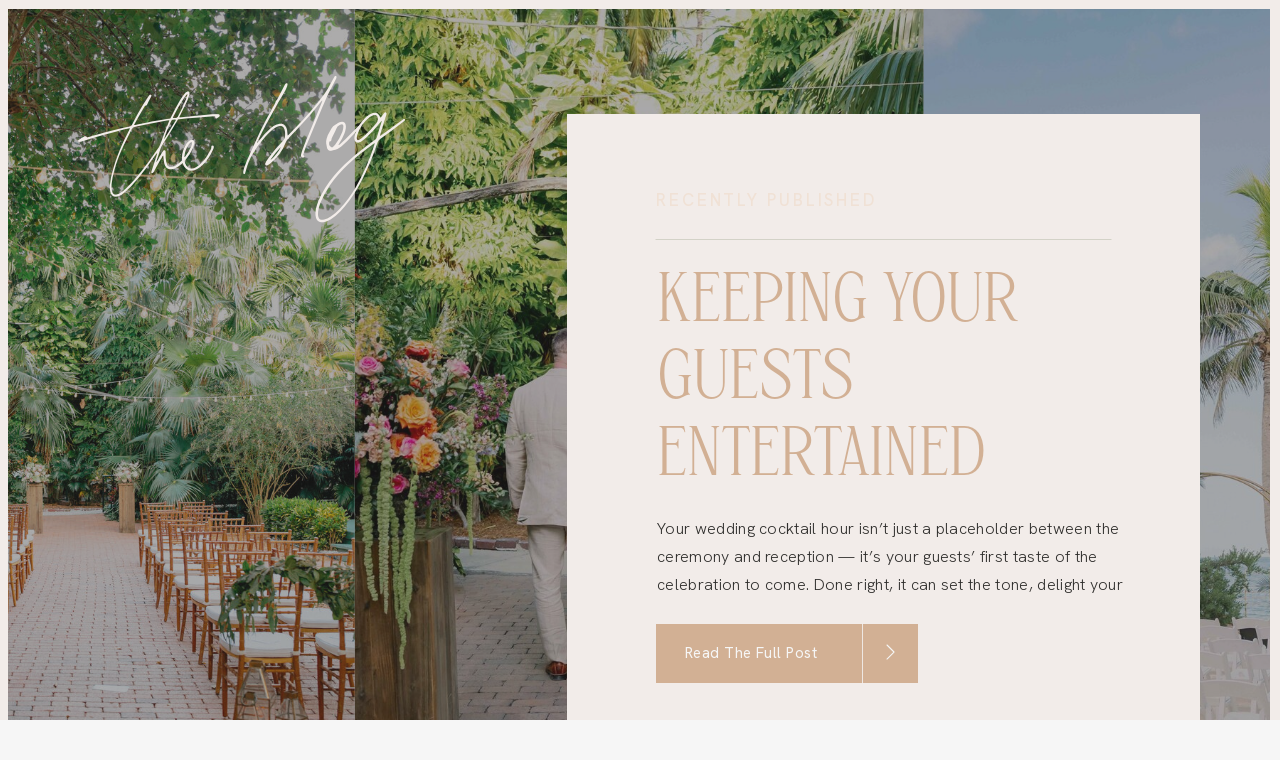

--- FILE ---
content_type: text/html; charset=UTF-8
request_url: https://wcoeventplanning.com/tag/cocktail-hour/
body_size: 19126
content:
<!DOCTYPE html>
<html lang="en-US" class="d">
<head>
<link rel="stylesheet" type="text/css" href="//lib.showit.co/engine/2.6.2/showit.css" />
<meta name='robots' content='index, follow, max-image-preview:large, max-snippet:-1, max-video-preview:-1' />

            <script data-no-defer="1" data-ezscrex="false" data-cfasync="false" data-pagespeed-no-defer data-cookieconsent="ignore">
                var ctPublicFunctions = {"_ajax_nonce":"75b25368f6","_rest_nonce":"862484d3c1","_ajax_url":"\/wp-admin\/admin-ajax.php","_rest_url":"https:\/\/wcoeventplanning.com\/wp-json\/","data__cookies_type":"native","data__ajax_type":false,"data__bot_detector_enabled":1,"data__frontend_data_log_enabled":1,"cookiePrefix":"","wprocket_detected":false,"host_url":"wcoeventplanning.com","text__ee_click_to_select":"Click to select the whole data","text__ee_original_email":"The complete one is","text__ee_got_it":"Got it","text__ee_blocked":"Blocked","text__ee_cannot_connect":"Cannot connect","text__ee_cannot_decode":"Can not decode email. Unknown reason","text__ee_email_decoder":"CleanTalk email decoder","text__ee_wait_for_decoding":"The magic is on the way!","text__ee_decoding_process":"Please wait a few seconds while we decode the contact data."}
            </script>
        
            <script data-no-defer="1" data-ezscrex="false" data-cfasync="false" data-pagespeed-no-defer data-cookieconsent="ignore">
                var ctPublic = {"_ajax_nonce":"75b25368f6","settings__forms__check_internal":"0","settings__forms__check_external":"0","settings__forms__force_protection":0,"settings__forms__search_test":"0","settings__data__bot_detector_enabled":1,"settings__sfw__anti_crawler":0,"blog_home":"https:\/\/wcoeventplanning.com\/","pixel__setting":"3","pixel__enabled":false,"pixel__url":"https:\/\/moderate9-v4.cleantalk.org\/pixel\/3b9f06f226d3768ccca289aeaae9257e.gif","data__email_check_before_post":"1","data__email_check_exist_post":1,"data__cookies_type":"native","data__key_is_ok":true,"data__visible_fields_required":true,"wl_brandname":"Anti-Spam by CleanTalk","wl_brandname_short":"CleanTalk","ct_checkjs_key":144582472,"emailEncoderPassKey":"0d3db3f1f678a87078612531d8612e3e","bot_detector_forms_excluded":"W10=","advancedCacheExists":false,"varnishCacheExists":false,"wc_ajax_add_to_cart":false}
            </script>
        
	<!-- This site is optimized with the Yoast SEO plugin v25.9 - https://yoast.com/wordpress/plugins/seo/ -->
	<title>cocktail hour Archives - wcoeventplanning.com</title>
	<link rel="canonical" href="https://wcoeventplanning.com/tag/cocktail-hour/" />
	<meta property="og:locale" content="en_US" />
	<meta property="og:type" content="article" />
	<meta property="og:title" content="cocktail hour Archives - wcoeventplanning.com" />
	<meta property="og:url" content="https://wcoeventplanning.com/tag/cocktail-hour/" />
	<meta property="og:site_name" content="wcoeventplanning.com" />
	<meta name="twitter:card" content="summary_large_image" />
	<script type="application/ld+json" class="yoast-schema-graph">{"@context":"https://schema.org","@graph":[{"@type":"CollectionPage","@id":"https://wcoeventplanning.com/tag/cocktail-hour/","url":"https://wcoeventplanning.com/tag/cocktail-hour/","name":"cocktail hour Archives - wcoeventplanning.com","isPartOf":{"@id":"https://wcoeventplanning.com/#website"},"primaryImageOfPage":{"@id":"https://wcoeventplanning.com/tag/cocktail-hour/#primaryimage"},"image":{"@id":"https://wcoeventplanning.com/tag/cocktail-hour/#primaryimage"},"thumbnailUrl":"https://wcoeventplanning.com/wp-content/uploads/sites/19279/2022/04/Audubon-House-Wedding-143.jpg","breadcrumb":{"@id":"https://wcoeventplanning.com/tag/cocktail-hour/#breadcrumb"},"inLanguage":"en-US"},{"@type":"ImageObject","inLanguage":"en-US","@id":"https://wcoeventplanning.com/tag/cocktail-hour/#primaryimage","url":"https://wcoeventplanning.com/wp-content/uploads/sites/19279/2022/04/Audubon-House-Wedding-143.jpg","contentUrl":"https://wcoeventplanning.com/wp-content/uploads/sites/19279/2022/04/Audubon-House-Wedding-143.jpg","width":5464,"height":8192},{"@type":"BreadcrumbList","@id":"https://wcoeventplanning.com/tag/cocktail-hour/#breadcrumb","itemListElement":[{"@type":"ListItem","position":1,"name":"Home","item":"https://wcoeventplanning.com/"},{"@type":"ListItem","position":2,"name":"cocktail hour"}]},{"@type":"WebSite","@id":"https://wcoeventplanning.com/#website","url":"https://wcoeventplanning.com/","name":"WCO Events","description":"","potentialAction":[{"@type":"SearchAction","target":{"@type":"EntryPoint","urlTemplate":"https://wcoeventplanning.com/?s={search_term_string}"},"query-input":{"@type":"PropertyValueSpecification","valueRequired":true,"valueName":"search_term_string"}}],"inLanguage":"en-US"}]}</script>
	<!-- / Yoast SEO plugin. -->


<link rel='dns-prefetch' href='//fd.cleantalk.org' />
<link rel="alternate" type="application/rss+xml" title="wcoeventplanning.com &raquo; Feed" href="https://wcoeventplanning.com/feed/" />
<link rel="alternate" type="application/rss+xml" title="wcoeventplanning.com &raquo; Comments Feed" href="https://wcoeventplanning.com/comments/feed/" />
<link rel="alternate" type="application/rss+xml" title="wcoeventplanning.com &raquo; cocktail hour Tag Feed" href="https://wcoeventplanning.com/tag/cocktail-hour/feed/" />
<script type="text/javascript">
/* <![CDATA[ */
window._wpemojiSettings = {"baseUrl":"https:\/\/s.w.org\/images\/core\/emoji\/16.0.1\/72x72\/","ext":".png","svgUrl":"https:\/\/s.w.org\/images\/core\/emoji\/16.0.1\/svg\/","svgExt":".svg","source":{"concatemoji":"https:\/\/wcoeventplanning.com\/wp-includes\/js\/wp-emoji-release.min.js?ver=6.8.3"}};
/*! This file is auto-generated */
!function(s,n){var o,i,e;function c(e){try{var t={supportTests:e,timestamp:(new Date).valueOf()};sessionStorage.setItem(o,JSON.stringify(t))}catch(e){}}function p(e,t,n){e.clearRect(0,0,e.canvas.width,e.canvas.height),e.fillText(t,0,0);var t=new Uint32Array(e.getImageData(0,0,e.canvas.width,e.canvas.height).data),a=(e.clearRect(0,0,e.canvas.width,e.canvas.height),e.fillText(n,0,0),new Uint32Array(e.getImageData(0,0,e.canvas.width,e.canvas.height).data));return t.every(function(e,t){return e===a[t]})}function u(e,t){e.clearRect(0,0,e.canvas.width,e.canvas.height),e.fillText(t,0,0);for(var n=e.getImageData(16,16,1,1),a=0;a<n.data.length;a++)if(0!==n.data[a])return!1;return!0}function f(e,t,n,a){switch(t){case"flag":return n(e,"\ud83c\udff3\ufe0f\u200d\u26a7\ufe0f","\ud83c\udff3\ufe0f\u200b\u26a7\ufe0f")?!1:!n(e,"\ud83c\udde8\ud83c\uddf6","\ud83c\udde8\u200b\ud83c\uddf6")&&!n(e,"\ud83c\udff4\udb40\udc67\udb40\udc62\udb40\udc65\udb40\udc6e\udb40\udc67\udb40\udc7f","\ud83c\udff4\u200b\udb40\udc67\u200b\udb40\udc62\u200b\udb40\udc65\u200b\udb40\udc6e\u200b\udb40\udc67\u200b\udb40\udc7f");case"emoji":return!a(e,"\ud83e\udedf")}return!1}function g(e,t,n,a){var r="undefined"!=typeof WorkerGlobalScope&&self instanceof WorkerGlobalScope?new OffscreenCanvas(300,150):s.createElement("canvas"),o=r.getContext("2d",{willReadFrequently:!0}),i=(o.textBaseline="top",o.font="600 32px Arial",{});return e.forEach(function(e){i[e]=t(o,e,n,a)}),i}function t(e){var t=s.createElement("script");t.src=e,t.defer=!0,s.head.appendChild(t)}"undefined"!=typeof Promise&&(o="wpEmojiSettingsSupports",i=["flag","emoji"],n.supports={everything:!0,everythingExceptFlag:!0},e=new Promise(function(e){s.addEventListener("DOMContentLoaded",e,{once:!0})}),new Promise(function(t){var n=function(){try{var e=JSON.parse(sessionStorage.getItem(o));if("object"==typeof e&&"number"==typeof e.timestamp&&(new Date).valueOf()<e.timestamp+604800&&"object"==typeof e.supportTests)return e.supportTests}catch(e){}return null}();if(!n){if("undefined"!=typeof Worker&&"undefined"!=typeof OffscreenCanvas&&"undefined"!=typeof URL&&URL.createObjectURL&&"undefined"!=typeof Blob)try{var e="postMessage("+g.toString()+"("+[JSON.stringify(i),f.toString(),p.toString(),u.toString()].join(",")+"));",a=new Blob([e],{type:"text/javascript"}),r=new Worker(URL.createObjectURL(a),{name:"wpTestEmojiSupports"});return void(r.onmessage=function(e){c(n=e.data),r.terminate(),t(n)})}catch(e){}c(n=g(i,f,p,u))}t(n)}).then(function(e){for(var t in e)n.supports[t]=e[t],n.supports.everything=n.supports.everything&&n.supports[t],"flag"!==t&&(n.supports.everythingExceptFlag=n.supports.everythingExceptFlag&&n.supports[t]);n.supports.everythingExceptFlag=n.supports.everythingExceptFlag&&!n.supports.flag,n.DOMReady=!1,n.readyCallback=function(){n.DOMReady=!0}}).then(function(){return e}).then(function(){var e;n.supports.everything||(n.readyCallback(),(e=n.source||{}).concatemoji?t(e.concatemoji):e.wpemoji&&e.twemoji&&(t(e.twemoji),t(e.wpemoji)))}))}((window,document),window._wpemojiSettings);
/* ]]> */
</script>
<style id='wp-emoji-styles-inline-css' type='text/css'>

	img.wp-smiley, img.emoji {
		display: inline !important;
		border: none !important;
		box-shadow: none !important;
		height: 1em !important;
		width: 1em !important;
		margin: 0 0.07em !important;
		vertical-align: -0.1em !important;
		background: none !important;
		padding: 0 !important;
	}
</style>
<link rel='stylesheet' id='wp-block-library-css' href='https://wcoeventplanning.com/wp-includes/css/dist/block-library/style.min.css?ver=6.8.3' type='text/css' media='all' />
<style id='classic-theme-styles-inline-css' type='text/css'>
/*! This file is auto-generated */
.wp-block-button__link{color:#fff;background-color:#32373c;border-radius:9999px;box-shadow:none;text-decoration:none;padding:calc(.667em + 2px) calc(1.333em + 2px);font-size:1.125em}.wp-block-file__button{background:#32373c;color:#fff;text-decoration:none}
</style>
<style id='global-styles-inline-css' type='text/css'>
:root{--wp--preset--aspect-ratio--square: 1;--wp--preset--aspect-ratio--4-3: 4/3;--wp--preset--aspect-ratio--3-4: 3/4;--wp--preset--aspect-ratio--3-2: 3/2;--wp--preset--aspect-ratio--2-3: 2/3;--wp--preset--aspect-ratio--16-9: 16/9;--wp--preset--aspect-ratio--9-16: 9/16;--wp--preset--color--black: #000000;--wp--preset--color--cyan-bluish-gray: #abb8c3;--wp--preset--color--white: #ffffff;--wp--preset--color--pale-pink: #f78da7;--wp--preset--color--vivid-red: #cf2e2e;--wp--preset--color--luminous-vivid-orange: #ff6900;--wp--preset--color--luminous-vivid-amber: #fcb900;--wp--preset--color--light-green-cyan: #7bdcb5;--wp--preset--color--vivid-green-cyan: #00d084;--wp--preset--color--pale-cyan-blue: #8ed1fc;--wp--preset--color--vivid-cyan-blue: #0693e3;--wp--preset--color--vivid-purple: #9b51e0;--wp--preset--gradient--vivid-cyan-blue-to-vivid-purple: linear-gradient(135deg,rgba(6,147,227,1) 0%,rgb(155,81,224) 100%);--wp--preset--gradient--light-green-cyan-to-vivid-green-cyan: linear-gradient(135deg,rgb(122,220,180) 0%,rgb(0,208,130) 100%);--wp--preset--gradient--luminous-vivid-amber-to-luminous-vivid-orange: linear-gradient(135deg,rgba(252,185,0,1) 0%,rgba(255,105,0,1) 100%);--wp--preset--gradient--luminous-vivid-orange-to-vivid-red: linear-gradient(135deg,rgba(255,105,0,1) 0%,rgb(207,46,46) 100%);--wp--preset--gradient--very-light-gray-to-cyan-bluish-gray: linear-gradient(135deg,rgb(238,238,238) 0%,rgb(169,184,195) 100%);--wp--preset--gradient--cool-to-warm-spectrum: linear-gradient(135deg,rgb(74,234,220) 0%,rgb(151,120,209) 20%,rgb(207,42,186) 40%,rgb(238,44,130) 60%,rgb(251,105,98) 80%,rgb(254,248,76) 100%);--wp--preset--gradient--blush-light-purple: linear-gradient(135deg,rgb(255,206,236) 0%,rgb(152,150,240) 100%);--wp--preset--gradient--blush-bordeaux: linear-gradient(135deg,rgb(254,205,165) 0%,rgb(254,45,45) 50%,rgb(107,0,62) 100%);--wp--preset--gradient--luminous-dusk: linear-gradient(135deg,rgb(255,203,112) 0%,rgb(199,81,192) 50%,rgb(65,88,208) 100%);--wp--preset--gradient--pale-ocean: linear-gradient(135deg,rgb(255,245,203) 0%,rgb(182,227,212) 50%,rgb(51,167,181) 100%);--wp--preset--gradient--electric-grass: linear-gradient(135deg,rgb(202,248,128) 0%,rgb(113,206,126) 100%);--wp--preset--gradient--midnight: linear-gradient(135deg,rgb(2,3,129) 0%,rgb(40,116,252) 100%);--wp--preset--font-size--small: 13px;--wp--preset--font-size--medium: 20px;--wp--preset--font-size--large: 36px;--wp--preset--font-size--x-large: 42px;--wp--preset--spacing--20: 0.44rem;--wp--preset--spacing--30: 0.67rem;--wp--preset--spacing--40: 1rem;--wp--preset--spacing--50: 1.5rem;--wp--preset--spacing--60: 2.25rem;--wp--preset--spacing--70: 3.38rem;--wp--preset--spacing--80: 5.06rem;--wp--preset--shadow--natural: 6px 6px 9px rgba(0, 0, 0, 0.2);--wp--preset--shadow--deep: 12px 12px 50px rgba(0, 0, 0, 0.4);--wp--preset--shadow--sharp: 6px 6px 0px rgba(0, 0, 0, 0.2);--wp--preset--shadow--outlined: 6px 6px 0px -3px rgba(255, 255, 255, 1), 6px 6px rgba(0, 0, 0, 1);--wp--preset--shadow--crisp: 6px 6px 0px rgba(0, 0, 0, 1);}:where(.is-layout-flex){gap: 0.5em;}:where(.is-layout-grid){gap: 0.5em;}body .is-layout-flex{display: flex;}.is-layout-flex{flex-wrap: wrap;align-items: center;}.is-layout-flex > :is(*, div){margin: 0;}body .is-layout-grid{display: grid;}.is-layout-grid > :is(*, div){margin: 0;}:where(.wp-block-columns.is-layout-flex){gap: 2em;}:where(.wp-block-columns.is-layout-grid){gap: 2em;}:where(.wp-block-post-template.is-layout-flex){gap: 1.25em;}:where(.wp-block-post-template.is-layout-grid){gap: 1.25em;}.has-black-color{color: var(--wp--preset--color--black) !important;}.has-cyan-bluish-gray-color{color: var(--wp--preset--color--cyan-bluish-gray) !important;}.has-white-color{color: var(--wp--preset--color--white) !important;}.has-pale-pink-color{color: var(--wp--preset--color--pale-pink) !important;}.has-vivid-red-color{color: var(--wp--preset--color--vivid-red) !important;}.has-luminous-vivid-orange-color{color: var(--wp--preset--color--luminous-vivid-orange) !important;}.has-luminous-vivid-amber-color{color: var(--wp--preset--color--luminous-vivid-amber) !important;}.has-light-green-cyan-color{color: var(--wp--preset--color--light-green-cyan) !important;}.has-vivid-green-cyan-color{color: var(--wp--preset--color--vivid-green-cyan) !important;}.has-pale-cyan-blue-color{color: var(--wp--preset--color--pale-cyan-blue) !important;}.has-vivid-cyan-blue-color{color: var(--wp--preset--color--vivid-cyan-blue) !important;}.has-vivid-purple-color{color: var(--wp--preset--color--vivid-purple) !important;}.has-black-background-color{background-color: var(--wp--preset--color--black) !important;}.has-cyan-bluish-gray-background-color{background-color: var(--wp--preset--color--cyan-bluish-gray) !important;}.has-white-background-color{background-color: var(--wp--preset--color--white) !important;}.has-pale-pink-background-color{background-color: var(--wp--preset--color--pale-pink) !important;}.has-vivid-red-background-color{background-color: var(--wp--preset--color--vivid-red) !important;}.has-luminous-vivid-orange-background-color{background-color: var(--wp--preset--color--luminous-vivid-orange) !important;}.has-luminous-vivid-amber-background-color{background-color: var(--wp--preset--color--luminous-vivid-amber) !important;}.has-light-green-cyan-background-color{background-color: var(--wp--preset--color--light-green-cyan) !important;}.has-vivid-green-cyan-background-color{background-color: var(--wp--preset--color--vivid-green-cyan) !important;}.has-pale-cyan-blue-background-color{background-color: var(--wp--preset--color--pale-cyan-blue) !important;}.has-vivid-cyan-blue-background-color{background-color: var(--wp--preset--color--vivid-cyan-blue) !important;}.has-vivid-purple-background-color{background-color: var(--wp--preset--color--vivid-purple) !important;}.has-black-border-color{border-color: var(--wp--preset--color--black) !important;}.has-cyan-bluish-gray-border-color{border-color: var(--wp--preset--color--cyan-bluish-gray) !important;}.has-white-border-color{border-color: var(--wp--preset--color--white) !important;}.has-pale-pink-border-color{border-color: var(--wp--preset--color--pale-pink) !important;}.has-vivid-red-border-color{border-color: var(--wp--preset--color--vivid-red) !important;}.has-luminous-vivid-orange-border-color{border-color: var(--wp--preset--color--luminous-vivid-orange) !important;}.has-luminous-vivid-amber-border-color{border-color: var(--wp--preset--color--luminous-vivid-amber) !important;}.has-light-green-cyan-border-color{border-color: var(--wp--preset--color--light-green-cyan) !important;}.has-vivid-green-cyan-border-color{border-color: var(--wp--preset--color--vivid-green-cyan) !important;}.has-pale-cyan-blue-border-color{border-color: var(--wp--preset--color--pale-cyan-blue) !important;}.has-vivid-cyan-blue-border-color{border-color: var(--wp--preset--color--vivid-cyan-blue) !important;}.has-vivid-purple-border-color{border-color: var(--wp--preset--color--vivid-purple) !important;}.has-vivid-cyan-blue-to-vivid-purple-gradient-background{background: var(--wp--preset--gradient--vivid-cyan-blue-to-vivid-purple) !important;}.has-light-green-cyan-to-vivid-green-cyan-gradient-background{background: var(--wp--preset--gradient--light-green-cyan-to-vivid-green-cyan) !important;}.has-luminous-vivid-amber-to-luminous-vivid-orange-gradient-background{background: var(--wp--preset--gradient--luminous-vivid-amber-to-luminous-vivid-orange) !important;}.has-luminous-vivid-orange-to-vivid-red-gradient-background{background: var(--wp--preset--gradient--luminous-vivid-orange-to-vivid-red) !important;}.has-very-light-gray-to-cyan-bluish-gray-gradient-background{background: var(--wp--preset--gradient--very-light-gray-to-cyan-bluish-gray) !important;}.has-cool-to-warm-spectrum-gradient-background{background: var(--wp--preset--gradient--cool-to-warm-spectrum) !important;}.has-blush-light-purple-gradient-background{background: var(--wp--preset--gradient--blush-light-purple) !important;}.has-blush-bordeaux-gradient-background{background: var(--wp--preset--gradient--blush-bordeaux) !important;}.has-luminous-dusk-gradient-background{background: var(--wp--preset--gradient--luminous-dusk) !important;}.has-pale-ocean-gradient-background{background: var(--wp--preset--gradient--pale-ocean) !important;}.has-electric-grass-gradient-background{background: var(--wp--preset--gradient--electric-grass) !important;}.has-midnight-gradient-background{background: var(--wp--preset--gradient--midnight) !important;}.has-small-font-size{font-size: var(--wp--preset--font-size--small) !important;}.has-medium-font-size{font-size: var(--wp--preset--font-size--medium) !important;}.has-large-font-size{font-size: var(--wp--preset--font-size--large) !important;}.has-x-large-font-size{font-size: var(--wp--preset--font-size--x-large) !important;}
:where(.wp-block-post-template.is-layout-flex){gap: 1.25em;}:where(.wp-block-post-template.is-layout-grid){gap: 1.25em;}
:where(.wp-block-columns.is-layout-flex){gap: 2em;}:where(.wp-block-columns.is-layout-grid){gap: 2em;}
:root :where(.wp-block-pullquote){font-size: 1.5em;line-height: 1.6;}
</style>
<link rel='stylesheet' id='cleantalk-public-css-css' href='https://wcoeventplanning.com/wp-content/plugins/cleantalk-spam-protect/css/cleantalk-public.min.css?ver=6.64_1758580666' type='text/css' media='all' />
<link rel='stylesheet' id='cleantalk-email-decoder-css-css' href='https://wcoeventplanning.com/wp-content/plugins/cleantalk-spam-protect/css/cleantalk-email-decoder.min.css?ver=6.64_1758580666' type='text/css' media='all' />
<script type="text/javascript" src="https://wcoeventplanning.com/wp-content/plugins/cleantalk-spam-protect/js/apbct-public-bundle.min.js?ver=6.64_1758580666" id="apbct-public-bundle.min-js-js"></script>
<script type="text/javascript" src="https://fd.cleantalk.org/ct-bot-detector-wrapper.js?ver=6.64" id="ct_bot_detector-js" defer="defer" data-wp-strategy="defer"></script>
<script type="text/javascript" src="https://wcoeventplanning.com/wp-includes/js/jquery/jquery.min.js?ver=3.7.1" id="jquery-core-js"></script>
<script type="text/javascript" src="https://wcoeventplanning.com/wp-includes/js/jquery/jquery-migrate.min.js?ver=3.4.1" id="jquery-migrate-js"></script>
<script type="text/javascript" src="https://wcoeventplanning.com/wp-content/plugins/showit/public/js/showit.js?ver=1765944609" id="si-script-js"></script>
<link rel="https://api.w.org/" href="https://wcoeventplanning.com/wp-json/" /><link rel="alternate" title="JSON" type="application/json" href="https://wcoeventplanning.com/wp-json/wp/v2/tags/96" /><link rel="EditURI" type="application/rsd+xml" title="RSD" href="https://wcoeventplanning.com/xmlrpc.php?rsd" />
<style type="text/css">.recentcomments a{display:inline !important;padding:0 !important;margin:0 !important;}</style>
<meta charset="UTF-8" />
<meta name="viewport" content="width=device-width, initial-scale=1" />
<link rel="icon" type="image/png" href="//static.showit.co/200/oJYcsXCD87dqtVRjfs8OxA/133635/logo2_-_wco_events.png" />
<link rel="preconnect" href="https://static.showit.co" />

<link rel="preconnect" href="https://fonts.googleapis.com">
<link rel="preconnect" href="https://fonts.gstatic.com" crossorigin>
<link href="https://fonts.googleapis.com/css?family=Hanken+Grotesk:regular|Hanken+Grotesk:300|Hanken+Grotesk:500" rel="stylesheet" type="text/css"/>
<style>
@font-face{font-family:After Five Regular;src:url('//static.showit.co/file/wFOyR7sfRNCwiEzqDOHqaQ/shared/afterfive-regular.woff');}
@font-face{font-family:Printed Moments;src:url('//static.showit.co/file/bcsZ14vJRwegqceuIdfd2w/shared/printedmoments.woff');}
</style>
<script id="init_data" type="application/json">
{"mobile":{"w":320},"desktop":{"w":1200,"bgFillType":"color","bgColor":"colors-7"},"sid":"gcsporxwztibt-vdukghxg","break":768,"assetURL":"//static.showit.co","contactFormId":"133635/258323","cfAction":"aHR0cHM6Ly9jbGllbnRzZXJ2aWNlLnNob3dpdC5jby9jb250YWN0Zm9ybQ==","sgAction":"aHR0cHM6Ly9jbGllbnRzZXJ2aWNlLnNob3dpdC5jby9zb2NpYWxncmlk","blockData":[{"slug":"featured-post","visible":"a","states":[],"d":{"h":870,"w":1200,"bgFillType":"color","bgColor":"colors-6","bgMediaType":"none"},"m":{"h":608,"w":320,"bgFillType":"color","bgColor":"colors-6","bgMediaType":"none"},"wpPostLookup":true},{"slug":"header","visible":"a","states":[],"d":{"h":161,"w":1200,"bgFillType":"color","bgColor":"colors-6","bgMediaType":"none"},"m":{"h":145,"w":320,"bgFillType":"color","bgColor":"colors-6","bgMediaType":"none"}},{"slug":"introduction","visible":"d","states":[],"d":{"h":395,"w":1200,"bgFillType":"color","bgColor":"colors-6","bgMediaType":"none"},"m":{"h":3,"w":320,"bgFillType":"color","bgColor":"colors-6","bgMediaType":"none"}},{"slug":"post-list","visible":"a","states":[{"d":{"bgFillType":"color","bgMediaType":"none"},"m":{"bgFillType":"color","bgMediaType":"none"},"slug":"view-2-1"},{"d":{"bgFillType":"color","bgMediaType":"none"},"m":{"bgFillType":"color","bgMediaType":"none"},"slug":"view-2"}],"d":{"h":742,"w":1200,"nature":"dH","bgFillType":"color","bgColor":"colors-6","bgMediaType":"none"},"m":{"h":1177,"w":320,"bgFillType":"color","bgColor":"colors-6","bgMediaType":"none"},"stateTrans":[{},{}]},{"slug":"pagination","visible":"a","states":[],"d":{"h":141,"w":1200,"nature":"dH","bgFillType":"color","bgColor":"colors-6","bgMediaType":"none"},"m":{"h":101,"w":320,"nature":"dH","bgFillType":"color","bgColor":"colors-6","bgMediaType":"none"}},{"slug":"inquiry-cta","visible":"a","states":[],"d":{"h":624,"w":1200,"bgFillType":"color","bgColor":"colors-0","bgMediaType":"image","bgImage":{"key":"-7JaJDaGzBOG_5Zrfd-UKA/133635/florida_wedding_planners-8.jpg","aspect_ratio":0.66699,"title":"Florida Wedding Planners-8","type":"asset"},"bgOpacity":57,"bgPos":"cb","bgScale":"cover","bgScroll":"x"},"m":{"h":470,"w":320,"bgFillType":"color","bgColor":"colors-0","bgMediaType":"image","bgImage":{"key":"-7JaJDaGzBOG_5Zrfd-UKA/133635/florida_wedding_planners-8.jpg","aspect_ratio":0.66699,"title":"Florida Wedding Planners-8","type":"asset"},"bgOpacity":57,"bgPos":"cb","bgScale":"cover","bgScroll":"x"}},{"slug":"footer","visible":"a","states":[],"d":{"h":671,"w":1200,"bgFillType":"color","bgColor":"colors-6","bgMediaType":"none"},"m":{"h":688,"w":320,"bgFillType":"color","bgColor":"colors-6","bgMediaType":"none"}},{"slug":"copyright","visible":"a","states":[],"d":{"h":65,"w":1200,"bgFillType":"color","bgColor":"colors-3","bgMediaType":"none"},"m":{"h":85,"w":320,"bgFillType":"color","bgColor":"colors-3","bgMediaType":"none"}},{"slug":"mobile-nav","visible":"m","states":[],"d":{"h":200,"w":1200,"bgFillType":"color","bgColor":"#ffffff","bgMediaType":"image","bgOpacity":100,"bgPos":"cm","bgScale":"cover","bgScroll":"p"},"m":{"h":600,"w":320,"locking":{"side":"t"},"trIn":{"type":"slide","delay":0.05,"duration":0.5,"direction":"Down"},"trOut":{"type":"slide","delay":0.05,"duration":0.5,"direction":"Up"},"stateTrIn":{"type":"page","delay":0.05,"direction":"Down"},"stateTrOut":{"type":"page","delay":0.05},"bgFillType":"color","bgColor":"colors-6","bgMediaType":"image","bgOpacity":100,"bgPos":"cm","bgScale":"cover","bgScroll":"p","tr":{"in":{"cl":"slideInDown","d":0.5,"dl":0.05},"out":{"cl":"slideOutUp","d":0.5,"dl":0.05}}}}],"elementData":[{"type":"gallery","visible":"a","id":"featured-post_0","blockId":"featured-post","m":{"x":9,"y":10,"w":303,"h":275,"a":0,"g":{"dots":true}},"d":{"x":8,"y":9,"w":1182,"h":853,"a":0,"lockH":"s","g":{"dots":true}},"imgs":[{"key":"evykAHg4TvjjxWnJ5FZtHg/133635/l_t-47.jpg","ar":0.66667},{"key":"S20cXsquSoeHpWCrv7w0GQ/133635/a_d-76.jpg","ar":0.66667},{"key":"8zwOCPymOCIsFg9khJqqfg/133635/106a5272.jpg","ar":0.66667},{"key":"NGgWzJRHS6qpj63fJt5Liw/133635/a_msneaks0205.jpg","ar":0.66667}],"gal":"sliding","g":{},"ch":1},{"type":"simple","visible":"a","id":"featured-post_1","blockId":"featured-post","m":{"x":9,"y":10,"w":303,"h":275,"a":0},"d":{"x":8,"y":9,"w":1182,"h":853,"a":0,"lockH":"s","lockV":"s"}},{"type":"simple","visible":"a","id":"featured-post_2","blockId":"featured-post","m":{"x":9,"y":285,"w":303,"h":330,"a":0},"d":{"x":487,"y":114,"w":633,"h":643,"a":0,"lockH":"r"}},{"type":"simple","visible":"a","id":"featured-post_3","blockId":"featured-post","m":{"x":37,"y":508,"w":249,"h":55,"a":0},"d":{"x":576,"y":624,"w":262,"h":59,"a":0,"lockH":"r"}},{"type":"icon","visible":"a","id":"featured-post_4","blockId":"featured-post","m":{"x":250,"y":526,"w":20,"h":19,"a":0},"d":{"x":799,"y":643,"w":23,"h":18,"a":0,"lockH":"r"}},{"type":"line","visible":"a","id":"featured-post_5","blockId":"featured-post","m":{"x":206,"y":535,"w":55,"h":1,"a":90},"d":{"x":753,"y":653,"w":60,"h":1,"a":90,"lockH":"r"}},{"type":"text","visible":"a","id":"featured-post_6","blockId":"featured-post","m":{"x":61,"y":526,"w":214,"h":19,"a":0},"d":{"x":605,"y":643,"w":217,"h":18,"a":0,"lockH":"r"}},{"type":"text","visible":"d","id":"featured-post_7","blockId":"featured-post","m":{"x":34,"y":501,"w":262,"h":200,"a":0},"d":{"x":577,"y":515,"w":480,"h":84,"a":0,"lockH":"r"}},{"type":"text","visible":"a","id":"featured-post_8","blockId":"featured-post","m":{"x":34,"y":366,"w":253,"h":120,"a":0,"trIn":{"cl":"fadeIn","d":1.5,"dl":0}},"d":{"x":577,"y":262,"w":465,"h":232,"a":0,"trIn":{"cl":"fadeIn","d":1.5,"dl":0},"lockH":"r"}},{"type":"line","visible":"a","id":"featured-post_9","blockId":"featured-post","m":{"x":34,"y":345,"w":253,"h":1,"a":0},"d":{"x":576,"y":239,"w":456,"h":1,"a":0,"lockH":"r"}},{"type":"text","visible":"a","id":"featured-post_10","blockId":"featured-post","m":{"x":47,"y":306,"w":228,"h":24,"a":0,"trIn":{"cl":"fadeIn","d":1.5,"dl":0.8}},"d":{"x":576,"y":185,"w":334,"h":28,"a":0,"trIn":{"cl":"fadeIn","d":1.5,"dl":0.8},"lockH":"r"}},{"type":"text","visible":"a","id":"featured-post_11","blockId":"featured-post","m":{"x":50,"y":106,"w":221,"h":63,"a":0,"trIn":{"cl":"fadeIn","d":1.5,"dl":"0"}},"d":{"x":22,"y":55,"w":472,"h":130,"a":352,"trIn":{"cl":"fadeIn","d":1.5,"dl":"0"},"lockH":"l"}},{"type":"icon","visible":"m","id":"header_0","blockId":"header","m":{"x":271,"y":48,"w":25,"h":26,"a":44},"d":{"x":550,"y":-14,"w":100,"h":100,"a":0},"pc":[{"type":"show","block":"mobile-nav"}]},{"type":"line","visible":"a","id":"header_1","blockId":"header","m":{"x":0,"y":123,"w":320,"h":1,"a":0},"d":{"x":0,"y":150,"w":1200,"h":1,"a":0,"lockH":"s"}},{"type":"text","visible":"d","id":"header_2","blockId":"header","m":{"x":109,"y":247,"w":102,"h":17,"a":0},"d":{"x":985,"y":57,"w":204,"h":26,"a":0,"lockH":"r"}},{"type":"line","visible":"d","id":"header_3","blockId":"header","m":{"x":48,"y":227,"w":224,"h":3,"a":0},"d":{"x":950,"y":69,"w":23,"h":1,"a":90,"lockH":"r"}},{"type":"text","visible":"d","id":"header_4","blockId":"header","m":{"x":109,"y":247,"w":102,"h":17,"a":0},"d":{"x":470,"y":57,"w":61,"h":26,"a":0,"lockH":"r"}},{"type":"text","visible":"d","id":"header_5","blockId":"header","m":{"x":109,"y":247,"w":102,"h":17,"a":0},"d":{"x":540,"y":57,"w":68,"h":26,"a":0,"lockH":"r"}},{"type":"text","visible":"d","id":"header_6","blockId":"header","m":{"x":109,"y":247,"w":102,"h":17,"a":0},"d":{"x":622,"y":57,"w":68,"h":26,"a":0,"lockH":"r"}},{"type":"text","visible":"d","id":"header_7","blockId":"header","m":{"x":109,"y":247,"w":102,"h":17,"a":0},"d":{"x":706,"y":57,"w":68,"h":26,"a":0,"lockH":"r"}},{"type":"text","visible":"d","id":"header_8","blockId":"header","m":{"x":109,"y":247,"w":102,"h":17,"a":0},"d":{"x":796,"y":57,"w":47,"h":26,"a":0,"lockH":"r"}},{"type":"text","visible":"d","id":"header_9","blockId":"header","m":{"x":109,"y":247,"w":102,"h":17,"a":0},"d":{"x":858,"y":57,"w":71,"h":26,"a":0,"lockH":"r"}},{"type":"graphic","visible":"a","id":"header_10","blockId":"header","m":{"x":91,"y":10,"w":138,"h":103,"a":0},"d":{"x":9,"y":2,"w":200,"h":135,"a":0},"c":{"key":"W4196nY3Ut48NCMP1Thiyw/133635/logo_-_wco_events.png","aspect_ratio":1}},{"type":"text","visible":"d","id":"introduction_0","blockId":"introduction","m":{"x":45,"y":86,"w":230,"h":120,"a":0,"trIn":{"cl":"fadeIn","d":1.5,"dl":0.5}},"d":{"x":171,"y":122,"w":859,"h":188,"a":0,"trIn":{"cl":"fadeIn","d":1.5,"dl":0.5}}},{"type":"text","visible":"d","id":"introduction_1","blockId":"introduction","m":{"x":65,"y":32,"w":190,"h":43,"a":0,"trIn":{"cl":"fadeIn","d":1.5,"dl":"0"}},"d":{"x":256,"y":75,"w":689,"h":26,"a":0,"trIn":{"cl":"fadeIn","d":1.5,"dl":"0"}}},{"type":"text","visible":"a","id":"post-list_view-2-1_0","blockId":"post-list","m":{"x":31,"y":1000,"w":266,"h":103,"a":0,"trIn":{"cl":"fadeIn","d":1.5,"dl":0}},"d":{"x":621,"y":496,"w":508,"h":136,"a":0,"trIn":{"cl":"fadeIn","d":1.5,"dl":0}}},{"type":"graphic","visible":"a","id":"post-list_view-2-1_1","blockId":"post-list","m":{"x":29,"y":624,"w":266,"h":359,"a":0,"gs":{"s":100}},"d":{"x":622,"y":65,"w":508,"h":404,"a":0,"gs":{"s":50}},"c":{"key":"8qRRyd5kSiagKycHns34Hg/shared/pexels-erva-nur-297236386-18942365.jpg","aspect_ratio":0.66667}},{"type":"text","visible":"a","id":"post-list_view-2_0","blockId":"post-list","m":{"x":27,"y":447,"w":266,"h":103,"a":0,"trIn":{"cl":"fadeIn","d":1.5,"dl":0}},"d":{"x":75,"y":496,"w":508,"h":136,"a":0,"trIn":{"cl":"fadeIn","d":1.5,"dl":0}}},{"type":"graphic","visible":"a","id":"post-list_view-2_1","blockId":"post-list","m":{"x":28,"y":71,"w":266,"h":359,"a":0,"gs":{"s":100}},"d":{"x":75,"y":65,"w":508,"h":404,"a":0,"gs":{"s":50}},"c":{"key":"8qRRyd5kSiagKycHns34Hg/shared/pexels-erva-nur-297236386-18942365.jpg","aspect_ratio":0.66667}},{"type":"text","visible":"a","id":"pagination_0","blockId":"pagination","m":{"x":159,"y":51,"w":145,"h":26,"a":0,"trIn":{"cl":"fadeIn","d":1.5,"dl":0.8}},"d":{"x":645,"y":43,"w":495,"h":39,"a":0,"trIn":{"cl":"fadeIn","d":1.5,"dl":0.8}}},{"type":"text","visible":"a","id":"pagination_1","blockId":"pagination","m":{"x":16,"y":51,"w":154,"h":24,"a":0,"trIn":{"cl":"fadeIn","d":1.5,"dl":0.8}},"d":{"x":49,"y":51,"w":318,"h":40,"a":0,"trIn":{"cl":"fadeIn","d":1.5,"dl":0.8}}},{"type":"line","visible":"a","id":"pagination_2","blockId":"pagination","m":{"x":0,"y":29,"w":320,"h":1,"a":0},"d":{"x":576,"y":239,"w":456,"h":1,"a":0,"lockH":"r"}},{"type":"simple","visible":"a","id":"inquiry-cta_0","blockId":"inquiry-cta","m":{"x":0,"y":0,"w":320,"h":470,"a":0},"d":{"x":0,"y":0,"w":1200,"h":624,"a":0,"lockH":"s"}},{"type":"simple","visible":"a","id":"inquiry-cta_1","blockId":"inquiry-cta","m":{"x":53,"y":283,"w":215,"h":55,"a":0},"d":{"x":469,"y":406,"w":262,"h":59,"a":0}},{"type":"icon","visible":"a","id":"inquiry-cta_2","blockId":"inquiry-cta","m":{"x":237,"y":300,"w":19,"h":22,"a":0},"d":{"x":692,"y":425,"w":23,"h":18,"a":0}},{"type":"line","visible":"a","id":"inquiry-cta_3","blockId":"inquiry-cta","m":{"x":196,"y":310,"w":55,"h":1,"a":90},"d":{"x":646,"y":435,"w":60,"h":1,"a":90}},{"type":"text","visible":"a","id":"inquiry-cta_4","blockId":"inquiry-cta","m":{"x":74,"y":300,"w":185,"h":20,"a":0},"d":{"x":498,"y":425,"w":217,"h":18,"a":0}},{"type":"text","visible":"a","id":"inquiry-cta_5","blockId":"inquiry-cta","m":{"x":46,"y":120,"w":230,"h":140,"a":0},"d":{"x":177,"y":126,"w":847,"h":250,"a":0}},{"type":"social","visible":"a","id":"footer_0","blockId":"footer","m":{"x":-10,"y":373,"w":339,"h":308,"a":0},"d":{"x":-118,"y":412,"w":1437,"h":254,"a":0,"lockH":"s"}},{"type":"text","visible":"d","id":"footer_1","blockId":"footer","m":{"x":94,"y":314,"w":102,"h":17,"a":0},"d":{"x":899,"y":248,"w":162,"h":42,"a":0}},{"type":"text","visible":"d","id":"footer_2","blockId":"footer","m":{"x":109,"y":247,"w":102,"h":17,"a":0},"d":{"x":923,"y":183,"w":113,"h":42,"a":0}},{"type":"text","visible":"d","id":"footer_3","blockId":"footer","m":{"x":109,"y":247,"w":102,"h":17,"a":0},"d":{"x":908,"y":121,"w":144,"h":42,"a":0}},{"type":"line","visible":"d","id":"footer_4","blockId":"footer","m":{"x":332,"y":243,"w":259,"h":1,"a":90},"d":{"x":698,"y":205,"w":259,"h":1,"a":90}},{"type":"icon","visible":"a","id":"footer_5","blockId":"footer","m":{"x":198,"y":232,"w":27,"h":23,"a":0},"d":{"x":629,"y":309,"w":30,"h":26,"a":0}},{"type":"icon","visible":"a","id":"footer_6","blockId":"footer","m":{"x":160,"y":232,"w":27,"h":23,"a":0},"d":{"x":594,"y":309,"w":30,"h":26,"a":0}},{"type":"icon","visible":"a","id":"footer_7","blockId":"footer","m":{"x":125,"y":232,"w":27,"h":23,"a":0},"d":{"x":556,"y":309,"w":30,"h":26,"a":0}},{"type":"icon","visible":"a","id":"footer_8","blockId":"footer","m":{"x":93,"y":232,"w":27,"h":23,"a":0},"d":{"x":518,"y":309,"w":30,"h":26,"a":0}},{"type":"text","visible":"a","id":"footer_9","blockId":"footer","m":{"x":24,"y":126,"w":273,"h":67,"a":0},"d":{"x":420,"y":220,"w":364,"h":70,"a":0}},{"type":"text","visible":"a","id":"footer_10","blockId":"footer","m":{"x":30,"y":89,"w":260,"h":44,"a":0,"trIn":{"cl":"fadeIn","d":1.5,"dl":"0"}},"d":{"x":445,"y":160,"w":311,"h":50,"a":0,"trIn":{"cl":"fadeIn","d":1.5,"dl":"0"}}},{"type":"text","visible":"a","id":"footer_11","blockId":"footer","m":{"x":39,"y":35,"w":241,"h":40,"a":0,"trIn":{"cl":"fadeIn","d":1.5,"dl":0.5},"lockV":"t"},"d":{"x":436,"y":87,"w":331,"h":56,"a":0,"trIn":{"cl":"fadeIn","d":1.5,"dl":0.5}}},{"type":"text","visible":"d","id":"footer_12","blockId":"footer","m":{"x":109,"y":247,"w":102,"h":17,"a":0},"d":{"x":139,"y":248,"w":162,"h":42,"a":0}},{"type":"text","visible":"d","id":"footer_13","blockId":"footer","m":{"x":109,"y":247,"w":102,"h":17,"a":0},"d":{"x":163,"y":183,"w":113,"h":42,"a":0}},{"type":"text","visible":"d","id":"footer_14","blockId":"footer","m":{"x":109,"y":247,"w":102,"h":17,"a":0},"d":{"x":163,"y":121,"w":113,"h":42,"a":0}},{"type":"line","visible":"d","id":"footer_15","blockId":"footer","m":{"x":24,"y":268,"w":266,"h":1,"a":0},"d":{"x":233,"y":205,"w":260,"h":1,"a":90}},{"type":"simple","visible":"m","id":"footer_16","blockId":"footer","m":{"x":56,"y":274,"w":208,"h":55,"a":0},"d":{"x":753,"y":635,"w":262,"h":59,"a":0}},{"type":"icon","visible":"m","id":"footer_17","blockId":"footer","m":{"x":227,"y":292,"w":20,"h":19,"a":0},"d":{"x":976,"y":654,"w":23,"h":18,"a":0}},{"type":"line","visible":"m","id":"footer_18","blockId":"footer","m":{"x":184,"y":301,"w":55,"h":1,"a":90},"d":{"x":930,"y":664,"w":60,"h":1,"a":90}},{"type":"text","visible":"m","id":"footer_19","blockId":"footer","m":{"x":80,"y":292,"w":173,"h":19,"a":0},"d":{"x":782,"y":654,"w":217,"h":18,"a":0}},{"type":"text","visible":"a","id":"copyright_0","blockId":"copyright","m":{"x":40,"y":24,"w":241,"h":36,"a":0,"trIn":{"cl":"fadeIn","d":1.5,"dl":"0"}},"d":{"x":294,"y":22,"w":612,"h":20,"a":0,"trIn":{"cl":"fadeIn","d":1.5,"dl":"0"}}},{"type":"graphic","visible":"a","id":"mobile-nav_0","blockId":"mobile-nav","m":{"x":0,"y":0,"w":320,"h":600,"a":0},"d":{"x":548,"y":30,"w":105,"h":140,"a":0},"c":{"key":"5UfodQxrTVm4AGEP3pm7cw/shared/pexels-secret-garden-333350-931162.jpg","aspect_ratio":0.75}},{"type":"simple","visible":"a","id":"mobile-nav_1","blockId":"mobile-nav","m":{"x":0,"y":0,"w":320,"h":600,"a":0},"d":{"x":360,"y":60,"w":480,"h":80,"a":0}},{"type":"text","visible":"a","id":"mobile-nav_2","blockId":"mobile-nav","m":{"x":43,"y":407,"w":191,"h":44,"a":0},"d":{"x":538,"y":89,"w":124.19999999999999,"h":23,"a":0}},{"type":"text","visible":"a","id":"mobile-nav_3","blockId":"mobile-nav","m":{"x":43,"y":352,"w":189,"h":44,"a":0},"d":{"x":538,"y":89,"w":124.19999999999999,"h":23,"a":0}},{"type":"text","visible":"a","id":"mobile-nav_4","blockId":"mobile-nav","m":{"x":43,"y":296,"w":189,"h":44,"a":0},"d":{"x":538,"y":89,"w":124.19999999999999,"h":23,"a":0}},{"type":"text","visible":"a","id":"mobile-nav_5","blockId":"mobile-nav","m":{"x":43,"y":241,"w":149,"h":44,"a":0},"d":{"x":538,"y":89,"w":124.19999999999999,"h":23,"a":0}},{"type":"text","visible":"a","id":"mobile-nav_6","blockId":"mobile-nav","m":{"x":43,"y":185,"w":166,"h":44,"a":0},"d":{"x":538,"y":89,"w":124.19999999999999,"h":23,"a":0}},{"type":"text","visible":"a","id":"mobile-nav_7","blockId":"mobile-nav","m":{"x":43,"y":130,"w":105,"h":44,"a":0},"d":{"x":538,"y":89,"w":124.19999999999999,"h":23,"a":0}},{"type":"icon","visible":"m","id":"mobile-nav_8","blockId":"mobile-nav","m":{"x":269,"y":25,"w":37,"h":37,"a":0},"d":{"x":550,"y":0,"w":100,"h":100,"a":0},"pc":[{"type":"hide","block":"mobile-nav"}]},{"type":"text","visible":"a","id":"mobile-nav_9","blockId":"mobile-nav","m":{"x":46,"y":66,"w":241,"h":40,"a":358,"lockV":"t"},"d":{"x":428,"y":87,"w":331,"h":56,"a":0}},{"type":"simple","visible":"a","id":"mobile-nav_10","blockId":"mobile-nav","m":{"x":43,"y":474,"w":208,"h":55,"a":0},"d":{"x":753,"y":635,"w":262,"h":59,"a":0}},{"type":"icon","visible":"a","id":"mobile-nav_11","blockId":"mobile-nav","m":{"x":214,"y":492,"w":20,"h":19,"a":0},"d":{"x":976,"y":654,"w":23,"h":18,"a":0}},{"type":"line","visible":"a","id":"mobile-nav_12","blockId":"mobile-nav","m":{"x":171,"y":501,"w":55,"h":1,"a":90},"d":{"x":930,"y":664,"w":60,"h":1,"a":90}},{"type":"text","visible":"a","id":"mobile-nav_13","blockId":"mobile-nav","m":{"x":67,"y":492,"w":173,"h":19,"a":0},"d":{"x":782,"y":654,"w":217,"h":18,"a":0}}]}
</script>
<link
rel="stylesheet"
type="text/css"
href="https://cdnjs.cloudflare.com/ajax/libs/animate.css/3.4.0/animate.min.css"
/>

<script src="//lib.showit.co/widgets/sliding-gallery/2.0.4/gallery.js"></script>
<script src="//lib.showit.co/engine/2.6.2/showit-lib.min.js"></script>
<script src="//lib.showit.co/engine/2.6.2/showit.min.js"></script>
<script>

function initPage(){

}
</script>

<style id="si-page-css">
html.m {background-color:rgba(246,246,246,1);}
html.d {background-color:rgba(246,246,246,1);}
.d .se:has(.st-primary) {border-radius:10px;box-shadow:none;opacity:1;overflow:hidden;}
.d .st-primary {padding:10px 14px 10px 14px;border-width:0px;border-color:rgba(48,47,45,1);background-color:rgba(48,47,45,1);background-image:none;border-radius:inherit;transition-duration:0.5s;}
.d .st-primary span {color:rgba(246,246,246,1);font-family:'Hanken Grotesk';font-weight:500;font-style:normal;font-size:14px;text-align:center;text-transform:uppercase;letter-spacing:0.17em;line-height:1.8;transition-duration:0.5s;}
.d .se:has(.st-primary:hover), .d .se:has(.trigger-child-hovers:hover .st-primary) {}
.d .st-primary.se-button:hover, .d .trigger-child-hovers:hover .st-primary.se-button {background-color:rgba(48,47,45,1);background-image:none;transition-property:background-color,background-image;}
.d .st-primary.se-button:hover span, .d .trigger-child-hovers:hover .st-primary.se-button span {}
.m .se:has(.st-primary) {border-radius:10px;box-shadow:none;opacity:1;overflow:hidden;}
.m .st-primary {padding:10px 14px 10px 14px;border-width:0px;border-color:rgba(48,47,45,1);background-color:rgba(48,47,45,1);background-image:none;border-radius:inherit;}
.m .st-primary span {color:rgba(246,246,246,1);font-family:'Hanken Grotesk';font-weight:500;font-style:normal;font-size:14px;text-align:center;text-transform:uppercase;letter-spacing:0.17em;line-height:1.8;}
.d .se:has(.st-secondary) {border-radius:10px;box-shadow:none;opacity:1;overflow:hidden;}
.d .st-secondary {padding:10px 14px 10px 14px;border-width:2px;border-color:rgba(48,47,45,1);background-color:rgba(0,0,0,0);background-image:none;border-radius:inherit;transition-duration:0.5s;}
.d .st-secondary span {color:rgba(48,47,45,1);font-family:'Hanken Grotesk';font-weight:500;font-style:normal;font-size:14px;text-align:center;text-transform:uppercase;letter-spacing:0.17em;line-height:1.8;transition-duration:0.5s;}
.d .se:has(.st-secondary:hover), .d .se:has(.trigger-child-hovers:hover .st-secondary) {}
.d .st-secondary.se-button:hover, .d .trigger-child-hovers:hover .st-secondary.se-button {border-color:rgba(48,47,45,0.7);background-color:rgba(0,0,0,0);background-image:none;transition-property:border-color,background-color,background-image;}
.d .st-secondary.se-button:hover span, .d .trigger-child-hovers:hover .st-secondary.se-button span {color:rgba(48,47,45,0.7);transition-property:color;}
.m .se:has(.st-secondary) {border-radius:10px;box-shadow:none;opacity:1;overflow:hidden;}
.m .st-secondary {padding:10px 14px 10px 14px;border-width:2px;border-color:rgba(48,47,45,1);background-color:rgba(0,0,0,0);background-image:none;border-radius:inherit;}
.m .st-secondary span {color:rgba(48,47,45,1);font-family:'Hanken Grotesk';font-weight:500;font-style:normal;font-size:14px;text-align:center;text-transform:uppercase;letter-spacing:0.17em;line-height:1.8;}
.d .st-d-title,.d .se-wpt h1 {color:rgba(48,47,45,1);text-transform:uppercase;line-height:1.2;letter-spacing:0em;font-size:54px;text-align:left;font-family:'After Five Regular';font-weight:400;font-style:normal;}
.d .se-wpt h1 {margin-bottom:30px;}
.d .st-d-title.se-rc a {color:rgba(48,47,45,1);}
.d .st-d-title.se-rc a:hover {text-decoration:underline;color:rgba(48,47,45,1);opacity:0.8;}
.m .st-m-title,.m .se-wpt h1 {color:rgba(48,47,45,1);text-transform:uppercase;line-height:1.2;letter-spacing:0em;font-size:36px;text-align:left;font-family:'After Five Regular';font-weight:400;font-style:normal;}
.m .se-wpt h1 {margin-bottom:20px;}
.m .st-m-title.se-rc a {color:rgba(48,47,45,1);}
.m .st-m-title.se-rc a:hover {text-decoration:underline;color:rgba(48,47,45,1);opacity:0.8;}
.d .st-d-heading,.d .se-wpt h2 {color:rgba(210,176,148,1);line-height:1.2;letter-spacing:0em;font-size:34px;text-align:center;font-family:'After Five Regular';font-weight:400;font-style:normal;}
.d .se-wpt h2 {margin-bottom:24px;}
.d .st-d-heading.se-rc a {color:rgba(210,176,148,1);}
.d .st-d-heading.se-rc a:hover {text-decoration:underline;color:rgba(210,176,148,1);opacity:0.8;}
.m .st-m-heading,.m .se-wpt h2 {color:rgba(210,176,148,1);line-height:1.2;letter-spacing:0em;font-size:35px;text-align:center;font-family:'After Five Regular';font-weight:400;font-style:normal;}
.m .se-wpt h2 {margin-bottom:20px;}
.m .st-m-heading.se-rc a {color:rgba(210,176,148,1);}
.m .st-m-heading.se-rc a:hover {text-decoration:underline;color:rgba(210,176,148,1);opacity:0.8;}
.d .st-d-subheading,.d .se-wpt h3 {color:rgba(211,210,199,1);text-transform:uppercase;line-height:1.8;letter-spacing:0.17em;font-size:14px;text-align:center;font-family:'Hanken Grotesk';font-weight:500;font-style:normal;}
.d .se-wpt h3 {margin-bottom:18px;}
.d .st-d-subheading.se-rc a {color:rgba(48,47,45,1);}
.d .st-d-subheading.se-rc a:hover {text-decoration:underline;color:rgba(210,176,148,1);opacity:0.8;}
.m .st-m-subheading,.m .se-wpt h3 {color:rgba(211,210,199,1);text-transform:uppercase;line-height:1.8;letter-spacing:0.17em;font-size:14px;text-align:center;font-family:'Hanken Grotesk';font-weight:500;font-style:normal;}
.m .se-wpt h3 {margin-bottom:18px;}
.m .st-m-subheading.se-rc a {color:rgba(48,47,45,1);}
.m .st-m-subheading.se-rc a:hover {text-decoration:underline;color:rgba(210,176,148,1);opacity:0.8;}
.d .st-d-paragraph {color:rgba(48,47,45,1);line-height:1.8;letter-spacing:0.02em;font-size:16px;text-align:left;font-family:'Hanken Grotesk';font-weight:300;font-style:normal;}
.d .se-wpt p {margin-bottom:16px;}
.d .st-d-paragraph.se-rc a {color:rgba(48,47,45,1);}
.d .st-d-paragraph.se-rc a:hover {text-decoration:underline;color:rgba(48,47,45,1);opacity:0.8;}
.m .st-m-paragraph {color:rgba(48,47,45,1);line-height:1.8;letter-spacing:0.02em;font-size:14px;text-align:left;font-family:'Hanken Grotesk';font-weight:300;font-style:normal;}
.m .se-wpt p {margin-bottom:16px;}
.m .st-m-paragraph.se-rc a {color:rgba(48,47,45,1);}
.m .st-m-paragraph.se-rc a:hover {text-decoration:underline;color:rgba(48,47,45,1);opacity:0.8;}
.m .sib-featured-post {height:608px;}
.d .sib-featured-post {height:870px;}
.m .sib-featured-post .ss-bg {background-color:rgba(242,236,233,1);}
.d .sib-featured-post .ss-bg {background-color:rgba(242,236,233,1);}
.d .sie-featured-post_0 {left:8px;top:9px;width:1182px;height:853px;}
.m .sie-featured-post_0 {left:9px;top:10px;width:303px;height:275px;}
.d .sig-featured-post_0 .ssg-slider .flickity-page-dots {display:none;}
.d .sig-featured-post_0 .ssg-slider-cell {margin-right:0px;}
.m .sig-featured-post_0 .ssg-slider .flickity-page-dots {display:none;}
.m .sig-featured-post_0 .ssg-slider-cell {margin-right:0px;}
.d .sie-featured-post_1 {left:8px;top:9px;width:1182px;height:853px;}
.m .sie-featured-post_1 {left:9px;top:10px;width:303px;height:275px;}
.d .sie-featured-post_1 .se-simple:hover {}
.m .sie-featured-post_1 .se-simple:hover {}
.d .sie-featured-post_1 .se-simple {background-color:rgba(48,47,45,0.4);}
.m .sie-featured-post_1 .se-simple {background-color:rgba(48,47,45,0.4);}
.d .sie-featured-post_2 {left:487px;top:114px;width:633px;height:643px;}
.m .sie-featured-post_2 {left:9px;top:285px;width:303px;height:330px;}
.d .sie-featured-post_2 .se-simple:hover {}
.m .sie-featured-post_2 .se-simple:hover {}
.d .sie-featured-post_2 .se-simple {background-color:rgba(242,236,233,1);}
.m .sie-featured-post_2 .se-simple {background-color:rgba(242,236,233,1);}
.d .sie-featured-post_3:hover {opacity:1;transition-duration:0.5s;transition-property:opacity;}
.m .sie-featured-post_3:hover {opacity:1;transition-duration:0.5s;transition-property:opacity;}
.d .sie-featured-post_3 {left:576px;top:624px;width:262px;height:59px;transition-duration:0.5s;transition-property:opacity;}
.m .sie-featured-post_3 {left:37px;top:508px;width:249px;height:55px;transition-duration:0.5s;transition-property:opacity;}
.d .sie-featured-post_3 .se-simple:hover {background-color:rgba(240,225,213,1);}
.m .sie-featured-post_3 .se-simple:hover {background-color:rgba(240,225,213,1);}
.d .sie-featured-post_3 .se-simple {background-color:rgba(210,176,148,1);transition-duration:0.5s;transition-property:background-color;}
.m .sie-featured-post_3 .se-simple {background-color:rgba(210,176,148,1);transition-duration:0.5s;transition-property:background-color;}
.d .sie-featured-post_4 {left:799px;top:643px;width:23px;height:18px;}
.m .sie-featured-post_4 {left:250px;top:526px;width:20px;height:19px;}
.d .sie-featured-post_4 svg {fill:rgba(246,246,246,1);}
.m .sie-featured-post_4 svg {fill:rgba(246,246,246,1);}
.d .sie-featured-post_5 {left:753px;top:653px;width:60px;height:1px;}
.m .sie-featured-post_5 {left:206px;top:535px;width:55px;height:1px;}
.se-line {width:auto;height:auto;}
.sie-featured-post_5 svg {vertical-align:top;overflow:visible;pointer-events:none;box-sizing:content-box;}
.m .sie-featured-post_5 svg {stroke:rgba(246,246,246,0.8);transform:scaleX(1);padding:0.5px;height:55px;width:0px;}
.d .sie-featured-post_5 svg {stroke:rgba(246,246,246,0.8);transform:scaleX(1);padding:0.5px;height:60px;width:0px;}
.m .sie-featured-post_5 line {stroke-linecap:butt;stroke-width:1;stroke-dasharray:none;pointer-events:all;}
.d .sie-featured-post_5 line {stroke-linecap:butt;stroke-width:1;stroke-dasharray:none;pointer-events:all;}
.d .sie-featured-post_6 {left:605px;top:643px;width:217px;height:18px;}
.m .sie-featured-post_6 {left:61px;top:526px;width:214px;height:19px;}
.d .sie-featured-post_6-text {color:rgba(246,246,246,1);text-transform:capitalize;line-height:1.4;letter-spacing:0.03em;font-size:15px;text-align:left;font-family:'Hanken Grotesk';font-weight:400;font-style:normal;}
.m .sie-featured-post_6-text {color:rgba(246,246,246,1);text-transform:capitalize;line-height:1.4;letter-spacing:0.03em;text-align:left;font-family:'Hanken Grotesk';font-weight:400;font-style:normal;}
.d .sie-featured-post_7 {left:577px;top:515px;width:480px;height:84px;}
.m .sie-featured-post_7 {left:34px;top:501px;width:262px;height:200px;display:none;}
.d .sie-featured-post_7-text {font-size:16px;text-align:left;overflow:hidden;}
.m .sie-featured-post_7-text {font-size:14px;text-align:left;overflow:hidden;}
.d .sie-featured-post_8 {left:577px;top:262px;width:465px;height:232px;}
.m .sie-featured-post_8 {left:34px;top:366px;width:253px;height:120px;}
.d .sie-featured-post_8-text {color:rgba(210,176,148,1);text-transform:uppercase;line-height:1.1;font-size:70px;text-align:left;font-family:'After Five Regular';font-weight:400;font-style:normal;overflow:hidden;}
.m .sie-featured-post_8-text {color:rgba(210,176,148,1);text-transform:uppercase;line-height:1.1;font-size:35px;text-align:center;font-family:'After Five Regular';font-weight:400;font-style:normal;overflow:hidden;}
.d .sie-featured-post_9 {left:576px;top:239px;width:456px;height:1px;}
.m .sie-featured-post_9 {left:34px;top:345px;width:253px;height:1px;}
.sie-featured-post_9 svg {vertical-align:top;overflow:visible;pointer-events:none;box-sizing:content-box;}
.m .sie-featured-post_9 svg {stroke:rgba(211,210,199,1);transform:scaleX(1);padding:0.5px;height:1px;width:253px;}
.d .sie-featured-post_9 svg {stroke:rgba(211,210,199,1);transform:scaleX(1);padding:0.5px;height:1px;width:456px;}
.m .sie-featured-post_9 line {stroke-linecap:butt;stroke-width:1;stroke-dasharray:none;pointer-events:all;}
.d .sie-featured-post_9 line {stroke-linecap:butt;stroke-width:1;stroke-dasharray:none;pointer-events:all;}
.d .sie-featured-post_10 {left:576px;top:185px;width:334px;height:28px;}
.m .sie-featured-post_10 {left:47px;top:306px;width:228px;height:24px;}
.d .sie-featured-post_10-text {color:rgba(240,225,213,1);letter-spacing:0.17em;font-size:17px;text-align:left;}
.m .sie-featured-post_10-text {color:rgba(240,225,213,1);letter-spacing:0.17em;font-size:14px;text-align:center;}
.d .sie-featured-post_11 {left:22px;top:55px;width:472px;height:130px;}
.m .sie-featured-post_11 {left:50px;top:106px;width:221px;height:63px;}
.d .sie-featured-post_11-text {color:rgba(242,236,233,1);text-transform:none;letter-spacing:0em;font-size:75px;text-align:center;font-family:'Printed Moments';font-weight:400;font-style:normal;}
.m .sie-featured-post_11-text {color:rgba(242,236,233,1);text-transform:none;letter-spacing:0em;font-size:33px;text-align:center;font-family:'Printed Moments';font-weight:400;font-style:normal;}
.m .sib-header {height:145px;}
.d .sib-header {height:161px;}
.m .sib-header .ss-bg {background-color:rgba(242,236,233,1);}
.d .sib-header .ss-bg {background-color:rgba(242,236,233,1);}
.d .sie-header_0 {left:550px;top:-14px;width:100px;height:100px;display:none;}
.m .sie-header_0 {left:271px;top:48px;width:25px;height:26px;}
.d .sie-header_0 svg {fill:rgba(210,176,148,1);}
.m .sie-header_0 svg {fill:rgba(210,176,148,1);}
.d .sie-header_1 {left:0px;top:150px;width:1200px;height:1px;}
.m .sie-header_1 {left:0px;top:123px;width:320px;height:1px;}
.sie-header_1 svg {vertical-align:top;overflow:visible;pointer-events:none;box-sizing:content-box;}
.m .sie-header_1 svg {stroke:rgba(240,225,213,0.5);transform:scaleX(1);padding:0.5px;height:1px;width:320px;}
.d .sie-header_1 svg {stroke:rgba(240,225,213,0.5);transform:scaleX(1);padding:0.5px;height:1px;width:1200px;}
.m .sie-header_1 line {stroke-linecap:butt;stroke-width:1;stroke-dasharray:none;pointer-events:all;}
.d .sie-header_1 line {stroke-linecap:butt;stroke-width:1;stroke-dasharray:none;pointer-events:all;}
.d .sie-header_2 {left:985px;top:57px;width:204px;height:26px;}
.m .sie-header_2 {left:109px;top:247px;width:102px;height:17px;display:none;}
.d .sie-header_2-text {color:rgba(210,176,148,1);text-transform:uppercase;letter-spacing:0.13em;font-size:13px;font-family:'Hanken Grotesk';font-weight:500;font-style:normal;}
.m .sie-header_2-text {color:rgba(210,176,148,1);text-transform:uppercase;letter-spacing:0.13em;}
.d .sie-header_3 {left:950px;top:69px;width:23px;height:1px;}
.m .sie-header_3 {left:48px;top:227px;width:224px;height:1px;display:none;}
.sie-header_3 svg {vertical-align:top;overflow:visible;pointer-events:none;box-sizing:content-box;}
.m .sie-header_3 svg {stroke:rgba(48,47,45,0.5);transform:scaleX(1);padding:0.5px;height:1px;width:224px;}
.d .sie-header_3 svg {stroke:rgba(48,47,45,0.5);transform:scaleX(1);padding:0.5px;height:23px;width:0px;}
.m .sie-header_3 line {stroke-linecap:butt;stroke-width:1;stroke-dasharray:none;pointer-events:all;}
.d .sie-header_3 line {stroke-linecap:butt;stroke-width:1;stroke-dasharray:none;pointer-events:all;}
.d .sie-header_4:hover {opacity:1;transition-duration:0.5s;transition-property:opacity;}
.m .sie-header_4:hover {opacity:1;transition-duration:0.5s;transition-property:opacity;}
.d .sie-header_4 {left:470px;top:57px;width:61px;height:26px;transition-duration:0.5s;transition-property:opacity;}
.m .sie-header_4 {left:109px;top:247px;width:102px;height:17px;display:none;transition-duration:0.5s;transition-property:opacity;}
.d .sie-header_4-text:hover {color:rgba(210,176,148,1);text-decoration:underline;}
.m .sie-header_4-text:hover {color:rgba(210,176,148,1);text-decoration:underline;}
.d .sie-header_4-text {color:rgba(48,47,45,1);text-transform:capitalize;letter-spacing:0.03em;font-size:15px;font-family:'Hanken Grotesk';font-weight:400;font-style:normal;transition-duration:0.5s;transition-property:color,text-decoration;}
.m .sie-header_4-text {color:rgba(48,47,45,1);text-transform:capitalize;letter-spacing:0.03em;font-size:12px;font-family:'Hanken Grotesk';font-weight:400;font-style:normal;transition-duration:0.5s;transition-property:color,text-decoration;}
.d .sie-header_5:hover {opacity:1;transition-duration:0.5s;transition-property:opacity;}
.m .sie-header_5:hover {opacity:1;transition-duration:0.5s;transition-property:opacity;}
.d .sie-header_5 {left:540px;top:57px;width:68px;height:26px;transition-duration:0.5s;transition-property:opacity;}
.m .sie-header_5 {left:109px;top:247px;width:102px;height:17px;display:none;transition-duration:0.5s;transition-property:opacity;}
.d .sie-header_5-text:hover {color:rgba(210,176,148,1);text-decoration:underline;}
.m .sie-header_5-text:hover {color:rgba(210,176,148,1);text-decoration:underline;}
.d .sie-header_5-text {color:rgba(48,47,45,1);text-transform:capitalize;letter-spacing:0.03em;font-size:15px;font-family:'Hanken Grotesk';font-weight:400;font-style:normal;transition-duration:0.5s;transition-property:color,text-decoration;}
.m .sie-header_5-text {color:rgba(48,47,45,1);text-transform:capitalize;letter-spacing:0.03em;transition-duration:0.5s;transition-property:color,text-decoration;}
.d .sie-header_6:hover {opacity:1;transition-duration:0.5s;transition-property:opacity;}
.m .sie-header_6:hover {opacity:1;transition-duration:0.5s;transition-property:opacity;}
.d .sie-header_6 {left:622px;top:57px;width:68px;height:26px;transition-duration:0.5s;transition-property:opacity;}
.m .sie-header_6 {left:109px;top:247px;width:102px;height:17px;display:none;transition-duration:0.5s;transition-property:opacity;}
.d .sie-header_6-text:hover {color:rgba(210,176,148,1);text-decoration:underline;}
.m .sie-header_6-text:hover {color:rgba(210,176,148,1);text-decoration:underline;}
.d .sie-header_6-text {color:rgba(48,47,45,1);text-transform:capitalize;letter-spacing:0.03em;font-size:15px;font-family:'Hanken Grotesk';font-weight:400;font-style:normal;transition-duration:0.5s;transition-property:color,text-decoration;}
.m .sie-header_6-text {color:rgba(48,47,45,1);text-transform:capitalize;letter-spacing:0.03em;transition-duration:0.5s;transition-property:color,text-decoration;}
.d .sie-header_7:hover {opacity:1;transition-duration:0.5s;transition-property:opacity;}
.m .sie-header_7:hover {opacity:1;transition-duration:0.5s;transition-property:opacity;}
.d .sie-header_7 {left:706px;top:57px;width:68px;height:26px;transition-duration:0.5s;transition-property:opacity;}
.m .sie-header_7 {left:109px;top:247px;width:102px;height:17px;display:none;transition-duration:0.5s;transition-property:opacity;}
.d .sie-header_7-text:hover {color:rgba(210,176,148,1);text-decoration:underline;}
.m .sie-header_7-text:hover {color:rgba(210,176,148,1);text-decoration:underline;}
.d .sie-header_7-text {color:rgba(48,47,45,1);text-transform:capitalize;letter-spacing:0.03em;font-size:15px;font-family:'Hanken Grotesk';font-weight:400;font-style:normal;transition-duration:0.5s;transition-property:color,text-decoration;}
.m .sie-header_7-text {color:rgba(48,47,45,1);text-transform:capitalize;letter-spacing:0.03em;transition-duration:0.5s;transition-property:color,text-decoration;}
.d .sie-header_8:hover {opacity:1;transition-duration:0.5s;transition-property:opacity;}
.m .sie-header_8:hover {opacity:1;transition-duration:0.5s;transition-property:opacity;}
.d .sie-header_8 {left:796px;top:57px;width:47px;height:26px;transition-duration:0.5s;transition-property:opacity;}
.m .sie-header_8 {left:109px;top:247px;width:102px;height:17px;display:none;transition-duration:0.5s;transition-property:opacity;}
.d .sie-header_8-text:hover {color:rgba(210,176,148,1);text-decoration:underline;}
.m .sie-header_8-text:hover {color:rgba(210,176,148,1);text-decoration:underline;}
.d .sie-header_8-text {color:rgba(48,47,45,1);text-transform:capitalize;letter-spacing:0.03em;font-size:15px;font-family:'Hanken Grotesk';font-weight:400;font-style:normal;transition-duration:0.5s;transition-property:color,text-decoration;}
.m .sie-header_8-text {color:rgba(48,47,45,1);text-transform:capitalize;letter-spacing:0.03em;transition-duration:0.5s;transition-property:color,text-decoration;}
.d .sie-header_9:hover {opacity:1;transition-duration:0.5s;transition-property:opacity;}
.m .sie-header_9:hover {opacity:1;transition-duration:0.5s;transition-property:opacity;}
.d .sie-header_9 {left:858px;top:57px;width:71px;height:26px;transition-duration:0.5s;transition-property:opacity;}
.m .sie-header_9 {left:109px;top:247px;width:102px;height:17px;display:none;transition-duration:0.5s;transition-property:opacity;}
.d .sie-header_9-text:hover {color:rgba(210,176,148,1);text-decoration:underline;}
.m .sie-header_9-text:hover {color:rgba(210,176,148,1);text-decoration:underline;}
.d .sie-header_9-text {color:rgba(48,47,45,1);text-transform:capitalize;letter-spacing:0.03em;font-size:15px;font-family:'Hanken Grotesk';font-weight:400;font-style:normal;transition-duration:0.5s;transition-property:color,text-decoration;}
.m .sie-header_9-text {color:rgba(48,47,45,1);text-transform:capitalize;letter-spacing:0.03em;transition-duration:0.5s;transition-property:color,text-decoration;}
.d .sie-header_10 {left:9px;top:2px;width:200px;height:135px;}
.m .sie-header_10 {left:91px;top:10px;width:138px;height:103px;}
.d .sie-header_10 .se-img {background-repeat:no-repeat;background-size:cover;background-position:50% 50%;border-radius:inherit;}
.m .sie-header_10 .se-img {background-repeat:no-repeat;background-size:cover;background-position:50% 50%;border-radius:inherit;}
.m .sib-introduction {height:3px;display:none;}
.d .sib-introduction {height:395px;}
.m .sib-introduction .ss-bg {background-color:rgba(242,236,233,1);}
.d .sib-introduction .ss-bg {background-color:rgba(242,236,233,1);}
.d .sie-introduction_0 {left:171px;top:122px;width:859px;height:188px;}
.m .sie-introduction_0 {left:45px;top:86px;width:230px;height:120px;display:none;}
.d .sie-introduction_0-text {color:rgba(210,176,148,1);text-transform:none;line-height:1.1;font-size:80px;text-align:center;}
.m .sie-introduction_0-text {color:rgba(210,176,148,1);text-transform:none;line-height:1.1;font-size:35px;text-align:center;}
.d .sie-introduction_1 {left:256px;top:75px;width:689px;height:26px;}
.m .sie-introduction_1 {left:65px;top:32px;width:190px;height:43px;display:none;}
.d .sie-introduction_1-text {color:rgba(48,47,45,1);text-transform:uppercase;line-height:1.6;letter-spacing:0.15em;font-size:17px;font-family:'Hanken Grotesk';font-weight:500;font-style:normal;}
.m .sie-introduction_1-text {color:rgba(48,47,45,1);text-transform:uppercase;line-height:1.6;letter-spacing:0.15em;font-size:13px;font-family:'Hanken Grotesk';font-weight:500;font-style:normal;}
.m .sib-post-list {height:1177px;}
.d .sib-post-list {height:742px;}
.m .sib-post-list .ss-bg {background-color:rgba(242,236,233,1);}
.d .sib-post-list .ss-bg {background-color:rgba(242,236,233,1);}
.d .sib-post-list.sb-nd-dH .sc {height:742px;}
.m .sib-post-list .sis-post-list_view-2-1 {background-color:transparent;}
.d .sib-post-list .sis-post-list_view-2-1 {background-color:transparent;}
.d .sie-post-list_view-2-1_0 {left:621px;top:496px;width:508px;height:136px;}
.m .sie-post-list_view-2-1_0 {left:31px;top:1000px;width:266px;height:103px;}
.d .sie-post-list_view-2-1_0-text {color:rgba(210,176,148,1);text-transform:capitalize;line-height:1.1;letter-spacing:0em;font-size:40px;text-align:left;font-family:'After Five Regular';font-weight:400;font-style:normal;overflow:hidden;}
.m .sie-post-list_view-2-1_0-text {color:rgba(210,176,148,1);text-transform:capitalize;line-height:1.1;letter-spacing:0em;font-size:30px;font-family:'After Five Regular';font-weight:400;font-style:normal;overflow:hidden;}
.d .sie-post-list_view-2-1_1:hover {opacity:0.7;transition-duration:0.5s;transition-property:opacity;}
.m .sie-post-list_view-2-1_1:hover {opacity:0.7;transition-duration:0.5s;transition-property:opacity;}
.d .sie-post-list_view-2-1_1 {left:622px;top:65px;width:508px;height:404px;transition-duration:0.5s;transition-property:opacity;}
.m .sie-post-list_view-2-1_1 {left:29px;top:624px;width:266px;height:359px;transition-duration:0.5s;transition-property:opacity;}
.d .sie-post-list_view-2-1_1 .se-img img {object-fit: cover;object-position: 50% 50%;border-radius: inherit;height: 100%;width: 100%;}
.m .sie-post-list_view-2-1_1 .se-img img {object-fit: cover;object-position: 50% 50%;border-radius: inherit;height: 100%;width: 100%;}
.m .sib-post-list .sis-post-list_view-2 {background-color:transparent;}
.d .sib-post-list .sis-post-list_view-2 {background-color:transparent;}
.d .sie-post-list_view-2_0 {left:75px;top:496px;width:508px;height:136px;}
.m .sie-post-list_view-2_0 {left:27px;top:447px;width:266px;height:103px;}
.d .sie-post-list_view-2_0-text {color:rgba(210,176,148,1);text-transform:capitalize;line-height:1.1;letter-spacing:0em;font-size:40px;text-align:left;font-family:'After Five Regular';font-weight:400;font-style:normal;overflow:hidden;}
.m .sie-post-list_view-2_0-text {color:rgba(210,176,148,1);text-transform:capitalize;line-height:1.1;letter-spacing:0em;font-size:30px;font-family:'After Five Regular';font-weight:400;font-style:normal;overflow:hidden;}
.d .sie-post-list_view-2_1:hover {opacity:0.7;transition-duration:0.5s;transition-property:opacity;}
.m .sie-post-list_view-2_1:hover {opacity:0.7;transition-duration:0.5s;transition-property:opacity;}
.d .sie-post-list_view-2_1 {left:75px;top:65px;width:508px;height:404px;transition-duration:0.5s;transition-property:opacity;}
.m .sie-post-list_view-2_1 {left:28px;top:71px;width:266px;height:359px;transition-duration:0.5s;transition-property:opacity;}
.d .sie-post-list_view-2_1 .se-img img {object-fit: cover;object-position: 50% 50%;border-radius: inherit;height: 100%;width: 100%;}
.m .sie-post-list_view-2_1 .se-img img {object-fit: cover;object-position: 50% 50%;border-radius: inherit;height: 100%;width: 100%;}
.m .sib-pagination {height:101px;}
.d .sib-pagination {height:141px;}
.m .sib-pagination .ss-bg {background-color:rgba(242,236,233,1);}
.d .sib-pagination .ss-bg {background-color:rgba(242,236,233,1);}
.m .sib-pagination.sb-nm-dH .sc {height:101px;}
.d .sib-pagination.sb-nd-dH .sc {height:141px;}
.d .sie-pagination_0 {left:645px;top:43px;width:495px;height:39px;}
.m .sie-pagination_0 {left:159px;top:51px;width:145px;height:26px;}
.d .sie-pagination_0-text {color:rgba(240,225,213,1);text-transform:uppercase;letter-spacing:0.17em;font-size:20px;text-align:right;font-family:'Hanken Grotesk';font-weight:500;font-style:normal;}
.m .sie-pagination_0-text {color:rgba(240,225,213,1);text-transform:uppercase;letter-spacing:0.17em;text-align:right;font-family:'Hanken Grotesk';font-weight:500;font-style:normal;}
.d .sie-pagination_1 {left:49px;top:51px;width:318px;height:40px;}
.m .sie-pagination_1 {left:16px;top:51px;width:154px;height:24px;}
.d .sie-pagination_1-text {color:rgba(240,225,213,1);text-transform:uppercase;letter-spacing:0.17em;font-size:20px;font-family:'Hanken Grotesk';font-weight:500;font-style:normal;}
.m .sie-pagination_1-text {color:rgba(240,225,213,1);text-transform:uppercase;letter-spacing:0.17em;text-align:left;font-family:'Hanken Grotesk';font-weight:500;font-style:normal;}
.d .sie-pagination_2 {left:576px;top:239px;width:456px;height:1px;}
.m .sie-pagination_2 {left:0px;top:29px;width:320px;height:1px;}
.sie-pagination_2 svg {vertical-align:top;overflow:visible;pointer-events:none;box-sizing:content-box;}
.m .sie-pagination_2 svg {stroke:rgba(211,210,199,1);transform:scaleX(1);padding:0.5px;height:1px;width:320px;}
.d .sie-pagination_2 svg {stroke:rgba(211,210,199,1);transform:scaleX(1);padding:0.5px;height:1px;width:456px;}
.m .sie-pagination_2 line {stroke-linecap:butt;stroke-width:1;stroke-dasharray:none;pointer-events:all;}
.d .sie-pagination_2 line {stroke-linecap:butt;stroke-width:1;stroke-dasharray:none;pointer-events:all;}
.m .sib-inquiry-cta {height:470px;}
.d .sib-inquiry-cta {height:624px;}
.m .sib-inquiry-cta .ss-bg {background-color:rgba(48,47,45,1);}
.d .sib-inquiry-cta .ss-bg {background-color:rgba(48,47,45,1);}
.d .sie-inquiry-cta_0 {left:0px;top:0px;width:1200px;height:624px;}
.m .sie-inquiry-cta_0 {left:0px;top:0px;width:320px;height:470px;}
.d .sie-inquiry-cta_0 .se-simple:hover {}
.m .sie-inquiry-cta_0 .se-simple:hover {}
.d .sie-inquiry-cta_0 .se-simple {border-color:rgba(242,236,233,1);border-width:15px;background-color:rgba(0,0,0,0);border-style:solid;border-radius:inherit;}
.m .sie-inquiry-cta_0 .se-simple {border-color:rgba(242,236,233,1);border-width:10px;background-color:rgba(0,0,0,0);border-style:solid;border-radius:inherit;}
.d .sie-inquiry-cta_1:hover {opacity:1;transition-duration:0.5s;transition-property:opacity;}
.m .sie-inquiry-cta_1:hover {opacity:1;transition-duration:0.5s;transition-property:opacity;}
.d .sie-inquiry-cta_1 {left:469px;top:406px;width:262px;height:59px;transition-duration:0.5s;transition-property:opacity;}
.m .sie-inquiry-cta_1 {left:53px;top:283px;width:215px;height:55px;transition-duration:0.5s;transition-property:opacity;}
.d .sie-inquiry-cta_1 .se-simple:hover {background-color:rgba(240,225,213,1);}
.m .sie-inquiry-cta_1 .se-simple:hover {background-color:rgba(240,225,213,1);}
.d .sie-inquiry-cta_1 .se-simple {border-color:rgba(242,236,233,1);border-width:1px;background-color:rgba(0,0,0,0);transition-duration:0.5s;transition-property:background-color;border-style:solid;border-radius:inherit;}
.m .sie-inquiry-cta_1 .se-simple {border-color:rgba(242,236,233,1);border-width:1px;background-color:rgba(0,0,0,0);transition-duration:0.5s;transition-property:background-color;border-style:solid;border-radius:inherit;}
.d .sie-inquiry-cta_2 {left:692px;top:425px;width:23px;height:18px;}
.m .sie-inquiry-cta_2 {left:237px;top:300px;width:19px;height:22px;}
.d .sie-inquiry-cta_2 svg {fill:rgba(246,246,246,1);}
.m .sie-inquiry-cta_2 svg {fill:rgba(246,246,246,1);}
.d .sie-inquiry-cta_3 {left:646px;top:435px;width:60px;height:1px;}
.m .sie-inquiry-cta_3 {left:196px;top:310px;width:55px;height:1px;}
.sie-inquiry-cta_3 svg {vertical-align:top;overflow:visible;pointer-events:none;box-sizing:content-box;}
.m .sie-inquiry-cta_3 svg {stroke:rgba(246,246,246,0.8);transform:scaleX(1);padding:0.5px;height:55px;width:0px;}
.d .sie-inquiry-cta_3 svg {stroke:rgba(246,246,246,0.8);transform:scaleX(1);padding:0.5px;height:60px;width:0px;}
.m .sie-inquiry-cta_3 line {stroke-linecap:butt;stroke-width:1;stroke-dasharray:none;pointer-events:all;}
.d .sie-inquiry-cta_3 line {stroke-linecap:butt;stroke-width:1;stroke-dasharray:none;pointer-events:all;}
.d .sie-inquiry-cta_4 {left:498px;top:425px;width:217px;height:18px;}
.m .sie-inquiry-cta_4 {left:74px;top:300px;width:185px;height:20px;}
.d .sie-inquiry-cta_4-text {color:rgba(246,246,246,1);text-transform:capitalize;line-height:1.4;letter-spacing:0.03em;font-size:15px;text-align:left;font-family:'Hanken Grotesk';font-weight:400;font-style:normal;}
.m .sie-inquiry-cta_4-text {color:rgba(246,246,246,1);text-transform:capitalize;line-height:1.4;letter-spacing:0.03em;font-size:15px;text-align:left;font-family:'Hanken Grotesk';font-weight:400;font-style:normal;}
.d .sie-inquiry-cta_5 {left:177px;top:126px;width:847px;height:250px;}
.m .sie-inquiry-cta_5 {left:46px;top:120px;width:230px;height:140px;}
.d .sie-inquiry-cta_5-text {color:rgba(242,236,233,1);line-height:1;font-size:121px;text-align:center;}
.m .sie-inquiry-cta_5-text {color:rgba(242,236,233,1);line-height:1;font-size:45px;text-align:center;}
.sib-footer {z-index:4;}
.m .sib-footer {height:688px;}
.d .sib-footer {height:671px;}
.m .sib-footer .ss-bg {background-color:rgba(242,236,233,1);}
.d .sib-footer .ss-bg {background-color:rgba(242,236,233,1);}
.d .sie-footer_0 {left:-118px;top:412px;width:1437px;height:254px;}
.m .sie-footer_0 {left:-10px;top:373px;width:339px;height:308px;}
.d .sie-footer_0 .sg-img-container {display:grid;justify-content:center;grid-template-columns:repeat(auto-fit, 254px);gap:5px;}
.d .sie-footer_0 .si-social-image {height:254px;width:254px;}
.m .sie-footer_0 .sg-img-container {display:grid;justify-content:center;grid-template-columns:repeat(auto-fit, 151.5px);gap:5px;}
.m .sie-footer_0 .si-social-image {height:151.5px;width:151.5px;}
.sie-footer_0 {overflow:hidden;}
.sie-footer_0 .si-social-grid {overflow:hidden;}
.sie-footer_0 img {border:none;object-fit:cover;max-height:100%;}
.d .sie-footer_1:hover {opacity:1;transition-duration:0.5s;transition-property:opacity;}
.m .sie-footer_1:hover {opacity:1;transition-duration:0.5s;transition-property:opacity;}
.d .sie-footer_1 {left:899px;top:248px;width:162px;height:42px;transition-duration:0.5s;transition-property:opacity;}
.m .sie-footer_1 {left:94px;top:314px;width:102px;height:17px;display:none;transition-duration:0.5s;transition-property:opacity;}
.d .sie-footer_1-text:hover {color:rgba(240,225,213,1);}
.m .sie-footer_1-text:hover {color:rgba(240,225,213,1);}
.d .sie-footer_1-text {color:rgba(48,47,45,1);line-height:1;letter-spacing:0em;font-size:40px;font-family:'After Five Regular';font-weight:400;font-style:normal;transition-duration:0.5s;transition-property:color;}
.m .sie-footer_1-text {color:rgba(48,47,45,1);line-height:1;letter-spacing:0em;font-size:40px;transition-duration:0.5s;transition-property:color;}
.d .sie-footer_2:hover {opacity:1;transition-duration:0.5s;transition-property:opacity;}
.m .sie-footer_2:hover {opacity:1;transition-duration:0.5s;transition-property:opacity;}
.d .sie-footer_2 {left:923px;top:183px;width:113px;height:42px;transition-duration:0.5s;transition-property:opacity;}
.m .sie-footer_2 {left:109px;top:247px;width:102px;height:17px;display:none;transition-duration:0.5s;transition-property:opacity;}
.d .sie-footer_2-text:hover {color:rgba(240,225,213,1);}
.m .sie-footer_2-text:hover {color:rgba(240,225,213,1);}
.d .sie-footer_2-text {color:rgba(48,47,45,1);line-height:1;letter-spacing:0em;font-size:40px;font-family:'After Five Regular';font-weight:400;font-style:normal;transition-duration:0.5s;transition-property:color;}
.m .sie-footer_2-text {color:rgba(48,47,45,1);line-height:1;letter-spacing:0em;font-size:40px;transition-duration:0.5s;transition-property:color;}
.d .sie-footer_3:hover {opacity:1;transition-duration:0.5s;transition-property:opacity;}
.m .sie-footer_3:hover {opacity:1;transition-duration:0.5s;transition-property:opacity;}
.d .sie-footer_3 {left:908px;top:121px;width:144px;height:42px;transition-duration:0.5s;transition-property:opacity;}
.m .sie-footer_3 {left:109px;top:247px;width:102px;height:17px;display:none;transition-duration:0.5s;transition-property:opacity;}
.d .sie-footer_3-text:hover {color:rgba(240,225,213,1);}
.m .sie-footer_3-text:hover {color:rgba(240,225,213,1);}
.d .sie-footer_3-text {color:rgba(48,47,45,1);line-height:1;letter-spacing:0em;font-size:40px;font-family:'After Five Regular';font-weight:400;font-style:normal;transition-duration:0.5s;transition-property:color;}
.m .sie-footer_3-text {color:rgba(48,47,45,1);line-height:1;letter-spacing:0em;font-size:40px;font-family:'After Five Regular';font-weight:400;font-style:normal;transition-duration:0.5s;transition-property:color;}
.d .sie-footer_4 {left:698px;top:205px;width:259px;height:1px;}
.m .sie-footer_4 {left:332px;top:243px;width:259px;height:1px;display:none;}
.sie-footer_4 svg {vertical-align:top;overflow:visible;pointer-events:none;box-sizing:content-box;}
.m .sie-footer_4 svg {stroke:rgba(227,219,214,1);transform:scaleX(1);padding:0.5px;height:259px;width:0px;}
.d .sie-footer_4 svg {stroke:rgba(227,219,214,1);transform:scaleX(1);padding:0.5px;height:259px;width:0px;}
.m .sie-footer_4 line {stroke-linecap:butt;stroke-width:1;stroke-dasharray:none;pointer-events:all;}
.d .sie-footer_4 line {stroke-linecap:butt;stroke-width:1;stroke-dasharray:none;pointer-events:all;}
.d .sie-footer_5:hover {opacity:1;transition-duration:0.5s;transition-property:opacity;}
.m .sie-footer_5:hover {opacity:1;transition-duration:0.5s;transition-property:opacity;}
.d .sie-footer_5 {left:629px;top:309px;width:30px;height:26px;transition-duration:0.5s;transition-property:opacity;}
.m .sie-footer_5 {left:198px;top:232px;width:27px;height:23px;transition-duration:0.5s;transition-property:opacity;}
.d .sie-footer_5 svg {fill:rgba(48,47,45,1);transition-duration:0.5s;transition-property:fill;}
.m .sie-footer_5 svg {fill:rgba(48,47,45,1);transition-duration:0.5s;transition-property:fill;}
.d .sie-footer_5 svg:hover {fill:rgba(210,176,148,1);}
.m .sie-footer_5 svg:hover {fill:rgba(210,176,148,1);}
.d .sie-footer_6:hover {opacity:1;transition-duration:0.5s;transition-property:opacity;}
.m .sie-footer_6:hover {opacity:1;transition-duration:0.5s;transition-property:opacity;}
.d .sie-footer_6 {left:594px;top:309px;width:30px;height:26px;transition-duration:0.5s;transition-property:opacity;}
.m .sie-footer_6 {left:160px;top:232px;width:27px;height:23px;transition-duration:0.5s;transition-property:opacity;}
.d .sie-footer_6 svg {fill:rgba(48,47,45,1);transition-duration:0.5s;transition-property:fill;}
.m .sie-footer_6 svg {fill:rgba(48,47,45,1);transition-duration:0.5s;transition-property:fill;}
.d .sie-footer_6 svg:hover {fill:rgba(210,176,148,1);}
.m .sie-footer_6 svg:hover {fill:rgba(210,176,148,1);}
.d .sie-footer_7:hover {opacity:1;transition-duration:0.5s;transition-property:opacity;}
.m .sie-footer_7:hover {opacity:1;transition-duration:0.5s;transition-property:opacity;}
.d .sie-footer_7 {left:556px;top:309px;width:30px;height:26px;transition-duration:0.5s;transition-property:opacity;}
.m .sie-footer_7 {left:125px;top:232px;width:27px;height:23px;transition-duration:0.5s;transition-property:opacity;}
.d .sie-footer_7 svg {fill:rgba(48,47,45,1);transition-duration:0.5s;transition-property:fill;}
.m .sie-footer_7 svg {fill:rgba(48,47,45,1);transition-duration:0.5s;transition-property:fill;}
.d .sie-footer_7 svg:hover {fill:rgba(210,176,148,1);}
.m .sie-footer_7 svg:hover {fill:rgba(210,176,148,1);}
.d .sie-footer_8:hover {opacity:1;transition-duration:0.5s;transition-property:opacity;}
.m .sie-footer_8:hover {opacity:1;transition-duration:0.5s;transition-property:opacity;}
.d .sie-footer_8 {left:518px;top:309px;width:30px;height:26px;transition-duration:0.5s;transition-property:opacity;}
.m .sie-footer_8 {left:93px;top:232px;width:27px;height:23px;transition-duration:0.5s;transition-property:opacity;}
.d .sie-footer_8 svg {fill:rgba(48,47,45,1);transition-duration:0.5s;transition-property:fill;}
.m .sie-footer_8 svg {fill:rgba(48,47,45,1);transition-duration:0.5s;transition-property:fill;}
.d .sie-footer_8 svg:hover {fill:rgba(210,176,148,1);}
.m .sie-footer_8 svg:hover {fill:rgba(210,176,148,1);}
.d .sie-footer_9 {left:420px;top:220px;width:364px;height:70px;}
.m .sie-footer_9 {left:24px;top:126px;width:273px;height:67px;}
.d .sie-footer_9-text {line-height:1.8;font-size:12px;text-align:center;}
.m .sie-footer_9-text {line-height:1.8;font-size:12px;text-align:center;}
.d .sie-footer_10 {left:445px;top:160px;width:311px;height:50px;}
.m .sie-footer_10 {left:30px;top:89px;width:260px;height:44px;}
.d .sie-footer_10-text {color:rgba(210,176,148,1);text-transform:uppercase;line-height:1.7;letter-spacing:0.15em;font-size:15px;font-family:'Hanken Grotesk';font-weight:500;font-style:normal;}
.m .sie-footer_10-text {color:rgba(210,176,148,1);text-transform:uppercase;line-height:1.7;letter-spacing:0.15em;font-size:13px;font-family:'Hanken Grotesk';font-weight:500;font-style:normal;}
.d .sie-footer_11 {left:436px;top:87px;width:331px;height:56px;}
.m .sie-footer_11 {left:39px;top:35px;width:241px;height:40px;}
.d .sie-footer_11-text {color:rgba(48,47,45,1);text-transform:none;line-height:1;letter-spacing:0em;font-size:40px;font-family:'Printed Moments';font-weight:400;font-style:normal;}
.m .sie-footer_11-text {color:rgba(48,47,45,1);text-transform:none;line-height:1;letter-spacing:0em;font-size:28px;font-family:'Printed Moments';font-weight:400;font-style:normal;}
.d .sie-footer_12:hover {opacity:1;transition-duration:0.5s;transition-property:opacity;}
.m .sie-footer_12:hover {opacity:1;transition-duration:0.5s;transition-property:opacity;}
.d .sie-footer_12 {left:139px;top:248px;width:162px;height:42px;transition-duration:0.5s;transition-property:opacity;}
.m .sie-footer_12 {left:109px;top:247px;width:102px;height:17px;display:none;transition-duration:0.5s;transition-property:opacity;}
.d .sie-footer_12-text:hover {color:rgba(240,225,213,1);}
.m .sie-footer_12-text:hover {color:rgba(240,225,213,1);}
.d .sie-footer_12-text {color:rgba(48,47,45,1);line-height:1;letter-spacing:0em;font-size:40px;font-family:'After Five Regular';font-weight:400;font-style:normal;transition-duration:0.5s;transition-property:color;}
.m .sie-footer_12-text {color:rgba(48,47,45,1);line-height:1;letter-spacing:0em;font-size:40px;transition-duration:0.5s;transition-property:color;}
.d .sie-footer_13:hover {opacity:1;transition-duration:0.5s;transition-property:opacity;}
.m .sie-footer_13:hover {opacity:1;transition-duration:0.5s;transition-property:opacity;}
.d .sie-footer_13 {left:163px;top:183px;width:113px;height:42px;transition-duration:0.5s;transition-property:opacity;}
.m .sie-footer_13 {left:109px;top:247px;width:102px;height:17px;display:none;transition-duration:0.5s;transition-property:opacity;}
.d .sie-footer_13-text:hover {color:rgba(240,225,213,1);}
.m .sie-footer_13-text:hover {color:rgba(240,225,213,1);}
.d .sie-footer_13-text {color:rgba(48,47,45,1);line-height:1;letter-spacing:0em;font-size:40px;font-family:'After Five Regular';font-weight:400;font-style:normal;transition-duration:0.5s;transition-property:color;}
.m .sie-footer_13-text {color:rgba(48,47,45,1);line-height:1;letter-spacing:0em;font-size:40px;transition-duration:0.5s;transition-property:color;}
.d .sie-footer_14:hover {opacity:1;transition-duration:0.5s;transition-property:opacity;}
.m .sie-footer_14:hover {opacity:1;transition-duration:0.5s;transition-property:opacity;}
.d .sie-footer_14 {left:163px;top:121px;width:113px;height:42px;transition-duration:0.5s;transition-property:opacity;}
.m .sie-footer_14 {left:109px;top:247px;width:102px;height:17px;display:none;transition-duration:0.5s;transition-property:opacity;}
.d .sie-footer_14-text:hover {color:rgba(240,225,213,1);}
.m .sie-footer_14-text:hover {color:rgba(240,225,213,1);}
.d .sie-footer_14-text {color:rgba(48,47,45,1);line-height:1;letter-spacing:0em;font-size:40px;font-family:'After Five Regular';font-weight:400;font-style:normal;transition-duration:0.5s;transition-property:color;}
.m .sie-footer_14-text {color:rgba(48,47,45,1);line-height:1;letter-spacing:0em;font-size:40px;transition-duration:0.5s;transition-property:color;}
.d .sie-footer_15 {left:233px;top:205px;width:260px;height:1px;}
.m .sie-footer_15 {left:24px;top:268px;width:266px;height:1px;display:none;}
.sie-footer_15 svg {vertical-align:top;overflow:visible;pointer-events:none;box-sizing:content-box;}
.m .sie-footer_15 svg {stroke:rgba(227,219,214,1);transform:scaleX(1);padding:0.5px;height:1px;width:266px;}
.d .sie-footer_15 svg {stroke:rgba(227,219,214,1);transform:scaleX(1);padding:0.5px;height:260px;width:0px;}
.m .sie-footer_15 line {stroke-linecap:butt;stroke-width:1;stroke-dasharray:none;pointer-events:all;}
.d .sie-footer_15 line {stroke-linecap:butt;stroke-width:1;stroke-dasharray:none;pointer-events:all;}
.d .sie-footer_16:hover {opacity:1;transition-duration:0.5s;transition-property:opacity;}
.m .sie-footer_16:hover {opacity:1;transition-duration:0.5s;transition-property:opacity;}
.d .sie-footer_16 {left:753px;top:635px;width:262px;height:59px;display:none;transition-duration:0.5s;transition-property:opacity;}
.m .sie-footer_16 {left:56px;top:274px;width:208px;height:55px;transition-duration:0.5s;transition-property:opacity;}
.d .sie-footer_16 .se-simple:hover {background-color:rgba(240,225,213,1);}
.m .sie-footer_16 .se-simple:hover {background-color:rgba(240,225,213,1);}
.d .sie-footer_16 .se-simple {background-color:rgba(210,176,148,1);transition-duration:0.5s;transition-property:background-color;}
.m .sie-footer_16 .se-simple {background-color:rgba(210,176,148,1);transition-duration:0.5s;transition-property:background-color;}
.d .sie-footer_17 {left:976px;top:654px;width:23px;height:18px;display:none;}
.m .sie-footer_17 {left:227px;top:292px;width:20px;height:19px;}
.d .sie-footer_17 svg {fill:rgba(246,246,246,1);}
.m .sie-footer_17 svg {fill:rgba(246,246,246,1);}
.d .sie-footer_18 {left:930px;top:664px;width:60px;height:1px;display:none;}
.m .sie-footer_18 {left:184px;top:301px;width:55px;height:1px;}
.sie-footer_18 svg {vertical-align:top;overflow:visible;pointer-events:none;box-sizing:content-box;}
.m .sie-footer_18 svg {stroke:rgba(246,246,246,0.8);transform:scaleX(1);padding:0.5px;height:55px;width:0px;}
.d .sie-footer_18 svg {stroke:rgba(246,246,246,0.8);transform:scaleX(1);padding:0.5px;height:60px;width:0px;}
.m .sie-footer_18 line {stroke-linecap:butt;stroke-width:1;stroke-dasharray:none;pointer-events:all;}
.d .sie-footer_18 line {stroke-linecap:butt;stroke-width:1;stroke-dasharray:none;pointer-events:all;}
.d .sie-footer_19 {left:782px;top:654px;width:217px;height:18px;display:none;}
.m .sie-footer_19 {left:80px;top:292px;width:173px;height:19px;}
.d .sie-footer_19-text {color:rgba(246,246,246,1);text-transform:capitalize;line-height:1.4;letter-spacing:0.03em;font-size:15px;text-align:left;font-family:'Hanken Grotesk';font-weight:300;font-style:normal;}
.m .sie-footer_19-text {color:rgba(246,246,246,1);text-transform:capitalize;line-height:1.4;letter-spacing:0.03em;text-align:left;font-family:'Hanken Grotesk';font-weight:300;font-style:normal;}
.sib-copyright {z-index:4;}
.m .sib-copyright {height:85px;}
.d .sib-copyright {height:65px;}
.m .sib-copyright .ss-bg {background-color:rgba(211,210,199,1);}
.d .sib-copyright .ss-bg {background-color:rgba(211,210,199,1);}
.d .sie-copyright_0 {left:294px;top:22px;width:612px;height:20px;}
.m .sie-copyright_0 {left:40px;top:24px;width:241px;height:36px;}
.d .sie-copyright_0-text {color:rgba(48,47,45,1);text-transform:uppercase;line-height:1.7;letter-spacing:0.15em;font-size:12px;font-family:'Hanken Grotesk';font-weight:500;font-style:normal;}
.m .sie-copyright_0-text {color:rgba(48,47,45,1);text-transform:uppercase;line-height:1.7;letter-spacing:0.15em;font-size:11px;font-family:'Hanken Grotesk';font-weight:500;font-style:normal;}
.d .sie-copyright_0-text.se-rc a {color:rgba(48,47,45,1);text-decoration:none;}
.m .sie-copyright_0-text.se-rc a {color:rgba(48,47,45,1);text-decoration:none;}
.sib-mobile-nav {z-index:10;}
.m .sib-mobile-nav {height:600px;display:none;}
.d .sib-mobile-nav {height:200px;display:none;}
.m .sib-mobile-nav .ss-bg {background-color:rgba(242,236,233,1);}
.d .sib-mobile-nav .ss-bg {background-color:rgba(255,255,255,1);}
.d .sie-mobile-nav_0 {left:548px;top:30px;width:105px;height:140px;}
.m .sie-mobile-nav_0 {left:0px;top:0px;width:320px;height:600px;}
.d .sie-mobile-nav_0 .se-img {background-repeat:no-repeat;background-size:cover;background-position:50% 50%;border-radius:inherit;}
.m .sie-mobile-nav_0 .se-img {background-repeat:no-repeat;background-size:cover;background-position:50% 50%;border-radius:inherit;}
.d .sie-mobile-nav_1 {left:360px;top:60px;width:480px;height:80px;}
.m .sie-mobile-nav_1 {left:0px;top:0px;width:320px;height:600px;}
.d .sie-mobile-nav_1 .se-simple:hover {}
.m .sie-mobile-nav_1 .se-simple:hover {}
.d .sie-mobile-nav_1 .se-simple {background-color:rgba(48,47,45,0.9);}
.m .sie-mobile-nav_1 .se-simple {background-color:rgba(48,47,45,0.9);}
.d .sie-mobile-nav_2:hover {opacity:1;transition-duration:0.5s;transition-property:opacity;}
.m .sie-mobile-nav_2:hover {opacity:1;transition-duration:0.5s;transition-property:opacity;}
.d .sie-mobile-nav_2 {left:538px;top:89px;width:124.19999999999999px;height:23px;transition-duration:0.5s;transition-property:opacity;}
.m .sie-mobile-nav_2 {left:43px;top:407px;width:191px;height:44px;transition-duration:0.5s;transition-property:opacity;}
.d .sie-mobile-nav_2-text:hover {color:rgba(211,210,199,1);}
.m .sie-mobile-nav_2-text:hover {color:rgba(211,210,199,1);}
.d .sie-mobile-nav_2-text {color:rgba(25,25,26,1);letter-spacing:0.05em;font-size:18px;text-align:justify;transition-duration:0.5s;transition-property:color;}
.m .sie-mobile-nav_2-text {color:rgba(246,246,246,1);line-height:1;letter-spacing:0em;font-size:35px;font-family:'After Five Regular';font-weight:400;font-style:normal;transition-duration:0.5s;transition-property:color;}
.d .sie-mobile-nav_3:hover {opacity:1;transition-duration:0.5s;transition-property:opacity;}
.m .sie-mobile-nav_3:hover {opacity:1;transition-duration:0.5s;transition-property:opacity;}
.d .sie-mobile-nav_3 {left:538px;top:89px;width:124.19999999999999px;height:23px;transition-duration:0.5s;transition-property:opacity;}
.m .sie-mobile-nav_3 {left:43px;top:352px;width:189px;height:44px;transition-duration:0.5s;transition-property:opacity;}
.d .sie-mobile-nav_3-text:hover {color:rgba(211,210,199,1);}
.m .sie-mobile-nav_3-text:hover {color:rgba(211,210,199,1);}
.d .sie-mobile-nav_3-text {color:rgba(25,25,26,1);letter-spacing:0.05em;font-size:18px;text-align:justify;transition-duration:0.5s;transition-property:color;}
.m .sie-mobile-nav_3-text {color:rgba(246,246,246,1);line-height:1;letter-spacing:0em;font-size:35px;font-family:'After Five Regular';font-weight:400;font-style:normal;transition-duration:0.5s;transition-property:color;}
.d .sie-mobile-nav_4:hover {opacity:1;transition-duration:0.5s;transition-property:opacity;}
.m .sie-mobile-nav_4:hover {opacity:1;transition-duration:0.5s;transition-property:opacity;}
.d .sie-mobile-nav_4 {left:538px;top:89px;width:124.19999999999999px;height:23px;transition-duration:0.5s;transition-property:opacity;}
.m .sie-mobile-nav_4 {left:43px;top:296px;width:189px;height:44px;transition-duration:0.5s;transition-property:opacity;}
.d .sie-mobile-nav_4-text:hover {color:rgba(211,210,199,1);}
.m .sie-mobile-nav_4-text:hover {color:rgba(211,210,199,1);}
.d .sie-mobile-nav_4-text {color:rgba(25,25,26,1);letter-spacing:0.05em;font-size:18px;text-align:justify;transition-duration:0.5s;transition-property:color;}
.m .sie-mobile-nav_4-text {color:rgba(246,246,246,1);line-height:1;letter-spacing:0em;font-size:35px;font-family:'After Five Regular';font-weight:400;font-style:normal;transition-duration:0.5s;transition-property:color;}
.d .sie-mobile-nav_5:hover {opacity:1;transition-duration:0.5s;transition-property:opacity;}
.m .sie-mobile-nav_5:hover {opacity:1;transition-duration:0.5s;transition-property:opacity;}
.d .sie-mobile-nav_5 {left:538px;top:89px;width:124.19999999999999px;height:23px;transition-duration:0.5s;transition-property:opacity;}
.m .sie-mobile-nav_5 {left:43px;top:241px;width:149px;height:44px;transition-duration:0.5s;transition-property:opacity;}
.d .sie-mobile-nav_5-text:hover {color:rgba(211,210,199,1);}
.m .sie-mobile-nav_5-text:hover {color:rgba(211,210,199,1);}
.d .sie-mobile-nav_5-text {color:rgba(25,25,26,1);letter-spacing:0.05em;font-size:18px;text-align:justify;transition-duration:0.5s;transition-property:color;}
.m .sie-mobile-nav_5-text {color:rgba(246,246,246,1);line-height:1;letter-spacing:0em;font-size:35px;font-family:'After Five Regular';font-weight:400;font-style:normal;transition-duration:0.5s;transition-property:color;}
.d .sie-mobile-nav_6:hover {opacity:1;transition-duration:0.5s;transition-property:opacity;}
.m .sie-mobile-nav_6:hover {opacity:1;transition-duration:0.5s;transition-property:opacity;}
.d .sie-mobile-nav_6 {left:538px;top:89px;width:124.19999999999999px;height:23px;transition-duration:0.5s;transition-property:opacity;}
.m .sie-mobile-nav_6 {left:43px;top:185px;width:166px;height:44px;transition-duration:0.5s;transition-property:opacity;}
.d .sie-mobile-nav_6-text:hover {color:rgba(211,210,199,1);}
.m .sie-mobile-nav_6-text:hover {color:rgba(211,210,199,1);}
.d .sie-mobile-nav_6-text {color:rgba(25,25,26,1);letter-spacing:0.05em;font-size:18px;text-align:justify;transition-duration:0.5s;transition-property:color;}
.m .sie-mobile-nav_6-text {color:rgba(246,246,246,1);line-height:1;letter-spacing:0em;font-size:35px;font-family:'After Five Regular';font-weight:400;font-style:normal;transition-duration:0.5s;transition-property:color;}
.d .sie-mobile-nav_7:hover {opacity:1;transition-duration:0.5s;transition-property:opacity;}
.m .sie-mobile-nav_7:hover {opacity:1;transition-duration:0.5s;transition-property:opacity;}
.d .sie-mobile-nav_7 {left:538px;top:89px;width:124.19999999999999px;height:23px;transition-duration:0.5s;transition-property:opacity;}
.m .sie-mobile-nav_7 {left:43px;top:130px;width:105px;height:44px;transition-duration:0.5s;transition-property:opacity;}
.d .sie-mobile-nav_7-text:hover {color:rgba(211,210,199,1);}
.m .sie-mobile-nav_7-text:hover {color:rgba(211,210,199,1);}
.d .sie-mobile-nav_7-text {color:rgba(25,25,26,1);line-height:1;letter-spacing:0.05em;font-size:18px;text-align:justify;transition-duration:0.5s;transition-property:color;}
.m .sie-mobile-nav_7-text {color:rgba(246,246,246,1);line-height:1;letter-spacing:0em;font-size:35px;font-family:'After Five Regular';font-weight:400;font-style:normal;transition-duration:0.5s;transition-property:color;}
.d .sie-mobile-nav_8 {left:550px;top:0px;width:100px;height:100px;display:none;}
.m .sie-mobile-nav_8 {left:269px;top:25px;width:37px;height:37px;}
.d .sie-mobile-nav_8 svg {fill:rgba(240,225,213,1);}
.m .sie-mobile-nav_8 svg {fill:rgba(246,246,246,1);}
.d .sie-mobile-nav_9 {left:428px;top:87px;width:331px;height:56px;}
.m .sie-mobile-nav_9 {left:46px;top:66px;width:241px;height:40px;}
.d .sie-mobile-nav_9-text {color:rgba(246,246,246,1);text-transform:none;line-height:1;letter-spacing:0em;font-size:40px;text-align:left;font-family:'Printed Moments';font-weight:400;font-style:normal;}
.m .sie-mobile-nav_9-text {color:rgba(246,246,246,1);text-transform:none;line-height:1;letter-spacing:0em;font-size:28px;text-align:left;font-family:'Printed Moments';font-weight:400;font-style:normal;}
.d .sie-mobile-nav_10:hover {opacity:1;transition-duration:0.5s;transition-property:opacity;}
.m .sie-mobile-nav_10:hover {opacity:1;transition-duration:0.5s;transition-property:opacity;}
.d .sie-mobile-nav_10 {left:753px;top:635px;width:262px;height:59px;transition-duration:0.5s;transition-property:opacity;}
.m .sie-mobile-nav_10 {left:43px;top:474px;width:208px;height:55px;transition-duration:0.5s;transition-property:opacity;}
.d .sie-mobile-nav_10 .se-simple:hover {background-color:rgba(210,176,148,1);}
.m .sie-mobile-nav_10 .se-simple:hover {background-color:rgba(210,176,148,1);}
.d .sie-mobile-nav_10 .se-simple {background-color:rgba(240,225,213,1);transition-duration:0.5s;transition-property:background-color;}
.m .sie-mobile-nav_10 .se-simple {background-color:rgba(240,225,213,1);transition-duration:0.5s;transition-property:background-color;}
.d .sie-mobile-nav_11 {left:976px;top:654px;width:23px;height:18px;}
.m .sie-mobile-nav_11 {left:214px;top:492px;width:20px;height:19px;}
.d .sie-mobile-nav_11 svg {fill:rgba(48,47,45,1);}
.m .sie-mobile-nav_11 svg {fill:rgba(48,47,45,1);}
.d .sie-mobile-nav_12 {left:930px;top:664px;width:60px;height:1px;}
.m .sie-mobile-nav_12 {left:171px;top:501px;width:55px;height:1px;}
.sie-mobile-nav_12 svg {vertical-align:top;overflow:visible;pointer-events:none;box-sizing:content-box;}
.m .sie-mobile-nav_12 svg {stroke:rgba(48,47,45,0.8);transform:scaleX(1);padding:0.5px;height:55px;width:0px;}
.d .sie-mobile-nav_12 svg {stroke:rgba(48,47,45,0.8);transform:scaleX(1);padding:0.5px;height:60px;width:0px;}
.m .sie-mobile-nav_12 line {stroke-linecap:butt;stroke-width:1;stroke-dasharray:none;pointer-events:all;}
.d .sie-mobile-nav_12 line {stroke-linecap:butt;stroke-width:1;stroke-dasharray:none;pointer-events:all;}
.d .sie-mobile-nav_13 {left:782px;top:654px;width:217px;height:18px;}
.m .sie-mobile-nav_13 {left:67px;top:492px;width:173px;height:19px;}
.d .sie-mobile-nav_13-text {color:rgba(48,47,45,1);text-transform:capitalize;line-height:1.4;letter-spacing:0.03em;font-size:15px;text-align:left;font-family:'Hanken Grotesk';font-weight:300;font-style:normal;}
.m .sie-mobile-nav_13-text {color:rgba(48,47,45,1);text-transform:capitalize;line-height:1.4;letter-spacing:0.03em;text-align:left;font-family:'Hanken Grotesk';font-weight:300;font-style:normal;}

</style>

<!-- Global site tag (gtag.js) - Google Analytics -->
<script async src="https://www.googletagmanager.com/gtag/js?id=G-GM8SD418C3"></script>
<script>
window.dataLayer = window.dataLayer || [];
function gtag(){dataLayer.push(arguments);}
gtag('js', new Date());
gtag('config', 'G-GM8SD418C3');
</script>

</head>
<body class="archive tag tag-cocktail-hour tag-96 wp-embed-responsive wp-theme-showit wp-child-theme-showit">

<div id="si-sp" class="sp" data-wp-ver="2.9.3"><div id="featured-post" data-bid="featured-post" class="sb sib-featured-post"><div class="ss-s ss-bg"><div class="sc" style="width:1200px"><div data-sid="featured-post_0" class="sie-featured-post_0 se"><div data-sie="featured-post_0" class="sg-sl sig-featured-post_0 sg-sc-1" style="width:100%;height:100%"></div><div><noscript><img src="//static.showit.co/1200/evykAHg4TvjjxWnJ5FZtHg/133635/l_t-47.jpg" class="se-img" alt="L+T-47" title="L+T-47"/></noscript><noscript><img src="//static.showit.co/1200/S20cXsquSoeHpWCrv7w0GQ/133635/a_d-76.jpg" class="se-img" alt="A+D-76" title="A+D-76"/></noscript><noscript><img src="//static.showit.co/1200/8zwOCPymOCIsFg9khJqqfg/133635/106a5272.jpg" class="se-img" alt="106A5272" title="106A5272"/></noscript><noscript><img src="//static.showit.co/1200/NGgWzJRHS6qpj63fJt5Liw/133635/a_msneaks0205.jpg" class="se-img" alt="A+MSneaks0205" title="A+MSneaks0205"/></noscript></div></div><div data-sid="featured-post_1" class="sie-featured-post_1 se"><div class="se-simple"></div></div><div data-sid="featured-post_2" class="sie-featured-post_2 se"><div class="se-simple"></div></div><a href="https://wcoeventplanning.com/2022/04/11/keeping-your-guests-entertained-during-cocktail-hour/" target="_self" class="sie-featured-post_3 se" data-sid="featured-post_3" title="Keeping Your Guests Entertained During Cocktail Hour"><div class="se-simple"></div></a><div data-sid="featured-post_4" class="sie-featured-post_4 se"><div class="se-icon"><svg xmlns="http://www.w3.org/2000/svg" viewbox="0 0 512 512"><path d="M158.53,473c-4.45,0-8.9-1.11-12.23-4.45a16.12,16.12,0,0,1,0-23.35L334.23,257.25,146.3,69.33A16.51,16.51,0,0,1,169.65,46l199,199a16.12,16.12,0,0,1,0,23.35l-199,200.15A14.28,14.28,0,0,1,158.53,473Z"/></svg></div></div><div data-sid="featured-post_5" class="sie-featured-post_5 se"><svg class="se-line"><line  data-d-strokelinecap="butt" data-d-linestyle="solid" data-d-thickness="1" data-d-rotatedwidth="0" data-d-rotatedheight="60" data-d-widthoffset="30" data-d-heightoffset="30" data-d-isround="false" data-d-rotation="90" data-d-roundedsolid="false" data-d-dotted="false" data-d-length="60" data-d-mirrorline="false" data-d-dashwidth="21" data-d-spacing="15" data-d-dasharrayvalue="none" data-m-strokelinecap="butt" data-m-linestyle="solid" data-m-thickness="1" data-m-rotatedwidth="0" data-m-rotatedheight="55" data-m-widthoffset="27.5" data-m-heightoffset="27.5" data-m-isround="false" data-m-rotation="90" data-m-roundedsolid="false" data-m-dotted="false" data-m-length="55" data-m-mirrorline="false" data-m-dashwidth="21" data-m-spacing="15" data-m-dasharrayvalue="none" x1="0" y1="0" x2="100%" y2="100%" /></svg></div><a href="https://wcoeventplanning.com/2022/04/11/keeping-your-guests-entertained-during-cocktail-hour/" target="_self" class="sie-featured-post_6 se" data-sid="featured-post_6" title="Keeping Your Guests Entertained During Cocktail Hour"><p class="se-t sie-featured-post_6-text st-m-subheading st-d-subheading">Read the full post</p></a><div data-sid="featured-post_7" class="sie-featured-post_7 se"><div class="se-t sie-featured-post_7-text st-m-paragraph st-d-paragraph se-wpt"><p>Your wedding cocktail hour isn’t just a placeholder between the ceremony and reception — it’s your guests&#8217; first taste of the celebration to come. Done right, it can set the tone, delight your guests, and reflect your unique love story. Whether you&#8217;re hosting a laid-back garden wedding in&nbsp;Key West&nbsp;or a timeless affair in&nbsp;St. Augustine, here [&hellip;]</p>
</div></div><div class="str-im str-id" data-tran="featured-post_8"><div data-sid="featured-post_8" class="sie-featured-post_8 se"><h3 class="se-t sie-featured-post_8-text st-m-title st-d-title se-wpt" data-secn="d"><a href="https://wcoeventplanning.com/2022/04/11/keeping-your-guests-entertained-during-cocktail-hour/">Keeping Your Guests Entertained During Cocktail Hour</a></h3></div></div><div data-sid="featured-post_9" class="sie-featured-post_9 se"><svg class="se-line"><line  data-d-strokelinecap="butt" data-d-linestyle="solid" data-d-thickness="1" data-d-rotatedwidth="456" data-d-rotatedheight="0" data-d-widthoffset="0" data-d-heightoffset="0" data-d-isround="false" data-d-rotation="0" data-d-roundedsolid="false" data-d-dotted="false" data-d-length="456" data-d-mirrorline="false" data-d-dashwidth="21" data-d-spacing="15" data-d-dasharrayvalue="none" data-m-strokelinecap="butt" data-m-linestyle="solid" data-m-thickness="1" data-m-rotatedwidth="253" data-m-rotatedheight="0" data-m-widthoffset="0" data-m-heightoffset="0" data-m-isround="false" data-m-rotation="0" data-m-roundedsolid="false" data-m-dotted="false" data-m-length="253" data-m-mirrorline="false" data-m-dashwidth="21" data-m-spacing="15" data-m-dasharrayvalue="none" x1="0" y1="0" x2="100%" y2="100%" /></svg></div><div class="str-im str-id" data-tran="featured-post_10"><div data-sid="featured-post_10" class="sie-featured-post_10 se"><h2 class="se-t sie-featured-post_10-text st-m-subheading st-d-subheading se-rc">recently published<br><br></h2></div></div><div class="str-im str-id" data-tran="featured-post_11"><div data-sid="featured-post_11" class="sie-featured-post_11 se"><h1 class="se-t sie-featured-post_11-text st-m-subheading st-d-subheading se-rc">the blog</h1></div></div></div></div></div><div id="header" data-bid="header" class="sb sib-header"><div class="ss-s ss-bg"><div class="sc" style="width:1200px"><div data-sid="header_0" class="sie-header_0 se se-pc"><div class="se-icon"><svg xmlns="http://www.w3.org/2000/svg" viewbox="0 0 512 512"><polygon points="405 121.8 390.2 107 256 241.2 121.8 107 107 121.8 241.2 256 107 390.2 121.8 405 256 270.8 390.2 405 405 390.2 270.8 256 405 121.8"/></svg></div></div><div data-sid="header_1" class="sie-header_1 se"><svg class="se-line"><line  data-d-strokelinecap="butt" data-d-linestyle="solid" data-d-thickness="1" data-d-rotatedwidth="1200" data-d-rotatedheight="0" data-d-widthoffset="0" data-d-heightoffset="0" data-d-isround="false" data-d-rotation="0" data-d-roundedsolid="false" data-d-dotted="false" data-d-length="1200" data-d-mirrorline="false" data-d-dashwidth="21" data-d-spacing="15" data-d-dasharrayvalue="none" data-m-strokelinecap="butt" data-m-linestyle="solid" data-m-thickness="1" data-m-rotatedwidth="320" data-m-rotatedheight="0" data-m-widthoffset="0" data-m-heightoffset="0" data-m-isround="false" data-m-rotation="0" data-m-roundedsolid="false" data-m-dotted="false" data-m-length="320" data-m-mirrorline="false" data-m-dashwidth="21" data-m-spacing="15" data-m-dasharrayvalue="none" x1="0" y1="0" x2="100%" y2="100%" /></svg></div><a href="/" target="_self" class="sie-header_2 se" data-sid="header_2"><p class="se-t sie-header_2-text st-m-subheading st-d-subheading">florida &amp; Destination</p></a><div data-sid="header_3" class="sie-header_3 se"><svg class="se-line"><line  data-d-strokelinecap="butt" data-d-linestyle="solid" data-d-thickness="1" data-d-rotatedwidth="0" data-d-rotatedheight="23" data-d-widthoffset="11.5" data-d-heightoffset="11.5" data-d-isround="false" data-d-rotation="90" data-d-roundedsolid="false" data-d-dotted="false" data-d-length="23" data-d-mirrorline="false" data-d-dashwidth="21" data-d-spacing="15" data-d-dasharrayvalue="none" data-m-strokelinecap="butt" data-m-linestyle="solid" data-m-thickness="1" data-m-rotatedwidth="224" data-m-rotatedheight="0" data-m-widthoffset="0" data-m-heightoffset="0" data-m-isround="false" data-m-rotation="0" data-m-roundedsolid="false" data-m-dotted="false" data-m-length="224" data-m-mirrorline="false" data-m-dashwidth="21" data-m-spacing="15" data-m-dasharrayvalue="none" x1="0" y1="0" x2="100%" y2="100%" /></svg></div><a href="/" target="_self" class="sie-header_4 se" data-sid="header_4"><nav class="se-t sie-header_4-text st-m-subheading st-d-subheading">Home</nav></a><a href="/about" target="_self" class="sie-header_5 se" data-sid="header_5"><nav class="se-t sie-header_5-text st-m-subheading st-d-subheading">About</nav></a><a href="/services" target="_self" class="sie-header_6 se" data-sid="header_6"><nav class="se-t sie-header_6-text st-m-subheading st-d-subheading">Services</nav></a><a href="/gallery" target="_self" class="sie-header_7 se" data-sid="header_7"><nav class="se-t sie-header_7-text st-m-subheading st-d-subheading">Gallery</nav></a><a href="#/" target="_self" class="sie-header_8 se" data-sid="header_8"><nav class="se-t sie-header_8-text st-m-subheading st-d-subheading">Blog</nav></a><a href="/contact" target="_self" class="sie-header_9 se" data-sid="header_9"><nav class="se-t sie-header_9-text st-m-subheading st-d-subheading">Contact</nav></a><div data-sid="header_10" class="sie-header_10 se"><div style="width:100%;height:100%" data-img="header_10" class="se-img se-gr slzy"></div><noscript><img src="//static.showit.co/200/W4196nY3Ut48NCMP1Thiyw/133635/logo_-_wco_events.png" class="se-img" alt="" title="logo - wco events"/></noscript></div></div></div></div><div id="introduction" data-bid="introduction" class="sb sib-introduction"><div class="ss-s ss-bg"><div class="sc" style="width:1200px"><div class="str-im str-id" data-tran="introduction_0"><div data-sid="introduction_0" class="sie-introduction_0 se"><h3 class="se-t sie-introduction_0-text st-m-title st-d-title se-rc">Your inspiration source for all things weddings</h3></div></div><div class="str-im str-id" data-tran="introduction_1"><div data-sid="introduction_1" class="sie-introduction_1 se"><h2 class="se-t sie-introduction_1-text st-m-subheading st-d-subheading se-rc">explore the WCO EVENTS blog</h2></div></div></div></div></div><div id="postloopcontainer"><div id="post-list(1)" data-bid="post-list" class="sb sib-post-list sb-nd-dH"><div class="ss-s ss-bg"><div class="sc" style="width:1200px"></div></div><div id="post-list_view-2-1(1)" class="ss sis-post-list_view-2-1 sactive"><div class="sc"><div class="str-im str-id" data-tran="post-list_view-2-1_0"><div data-sid="post-list_view-2-1_0" class="sie-post-list_view-2-1_0 se"><h3 class="se-t sie-post-list_view-2-1_0-text st-m-subheading st-d-subheading se-wpt" data-secn="d"><a href="https://wcoeventplanning.com/2022/04/11/keeping-your-guests-entertained-during-cocktail-hour/">Keeping Your Guests Entertained During Cocktail Hour</a></h3></div></div><div data-sid="post-list_view-2-1_1" class="sie-post-list_view-2-1_1 se"><div style="width:100%;height:100%" data-img="post-list_view-2-1_1" class="se-img"><img width="5464" height="8192" src="https://wcoeventplanning.com/wp-content/uploads/sites/19279/2022/04/Audubon-House-Wedding-143.jpg" class="attachment-post-thumbnail size-post-thumbnail wp-post-image" alt="" decoding="async" fetchpriority="high" srcset="https://wcoeventplanning.com/wp-content/uploads/sites/19279/2022/04/Audubon-House-Wedding-143.jpg 5464w, https://wcoeventplanning.com/wp-content/uploads/sites/19279/2022/04/Audubon-House-Wedding-143-200x300.jpg 200w, https://wcoeventplanning.com/wp-content/uploads/sites/19279/2022/04/Audubon-House-Wedding-143-683x1024.jpg 683w, https://wcoeventplanning.com/wp-content/uploads/sites/19279/2022/04/Audubon-House-Wedding-143-768x1151.jpg 768w, https://wcoeventplanning.com/wp-content/uploads/sites/19279/2022/04/Audubon-House-Wedding-143-1025x1536.jpg 1025w, https://wcoeventplanning.com/wp-content/uploads/sites/19279/2022/04/Audubon-House-Wedding-143-1067x1600.jpg 1067w" sizes="(max-width: 5464px) 100vw, 5464px" /></div></div></div></div></div></div><div id="pagination" data-bid="pagination" class="sb sib-pagination sb-nm-dH sb-nd-dH"><div class="ss-s ss-bg"><div class="sc" style="width:1200px"><div class="str-im str-id" data-tran="pagination_0"><div data-sid="pagination_0" class="sie-pagination_0 se"><nav class="se-t sie-pagination_0-text st-m-paragraph st-d-paragraph se-wpt" data-secn="d"></nav></div></div><div class="str-im str-id" data-tran="pagination_1"><div data-sid="pagination_1" class="sie-pagination_1 se"><nav class="se-t sie-pagination_1-text st-m-paragraph st-d-paragraph se-wpt" data-secn="d" data-wp-format="F j, Y"></nav></div></div><div data-sid="pagination_2" class="sie-pagination_2 se"><svg class="se-line"><line  data-d-strokelinecap="butt" data-d-linestyle="solid" data-d-thickness="1" data-d-rotatedwidth="456" data-d-rotatedheight="0" data-d-widthoffset="0" data-d-heightoffset="0" data-d-isround="false" data-d-rotation="0" data-d-roundedsolid="false" data-d-dotted="false" data-d-length="456" data-d-mirrorline="false" data-d-dashwidth="21" data-d-spacing="15" data-d-dasharrayvalue="none" data-m-strokelinecap="butt" data-m-linestyle="solid" data-m-thickness="1" data-m-rotatedwidth="320" data-m-rotatedheight="0" data-m-widthoffset="0" data-m-heightoffset="0" data-m-isround="false" data-m-rotation="0" data-m-roundedsolid="false" data-m-dotted="false" data-m-length="320" data-m-mirrorline="false" data-m-dashwidth="21" data-m-spacing="15" data-m-dasharrayvalue="none" x1="0" y1="0" x2="100%" y2="100%" /></svg></div></div></div></div><div id="inquiry-cta" data-bid="inquiry-cta" class="sb sib-inquiry-cta"><div class="ss-s ss-bg"><div class="sb-m ssp-d"></div><div class="sc" style="width:1200px"><div data-sid="inquiry-cta_0" class="sie-inquiry-cta_0 se"><div class="se-simple"></div></div><a href="/contact" target="_self" class="sie-inquiry-cta_1 se" data-sid="inquiry-cta_1"><div class="se-simple"></div></a><div data-sid="inquiry-cta_2" class="sie-inquiry-cta_2 se"><div class="se-icon"><svg xmlns="http://www.w3.org/2000/svg" viewbox="0 0 512 512"><path d="M158.53,473c-4.45,0-8.9-1.11-12.23-4.45a16.12,16.12,0,0,1,0-23.35L334.23,257.25,146.3,69.33A16.51,16.51,0,0,1,169.65,46l199,199a16.12,16.12,0,0,1,0,23.35l-199,200.15A14.28,14.28,0,0,1,158.53,473Z"/></svg></div></div><div data-sid="inquiry-cta_3" class="sie-inquiry-cta_3 se"><svg class="se-line"><line  data-d-strokelinecap="butt" data-d-linestyle="solid" data-d-thickness="1" data-d-rotatedwidth="0" data-d-rotatedheight="60" data-d-widthoffset="30" data-d-heightoffset="30" data-d-isround="false" data-d-rotation="90" data-d-roundedsolid="false" data-d-dotted="false" data-d-length="60" data-d-mirrorline="false" data-d-dashwidth="21" data-d-spacing="15" data-d-dasharrayvalue="none" data-m-strokelinecap="butt" data-m-linestyle="solid" data-m-thickness="1" data-m-rotatedwidth="0" data-m-rotatedheight="55" data-m-widthoffset="27.5" data-m-heightoffset="27.5" data-m-isround="false" data-m-rotation="90" data-m-roundedsolid="false" data-m-dotted="false" data-m-length="55" data-m-mirrorline="false" data-m-dashwidth="21" data-m-spacing="15" data-m-dasharrayvalue="none" x1="0" y1="0" x2="100%" y2="100%" /></svg></div><a href="/contact" target="_self" class="sie-inquiry-cta_4 se" data-sid="inquiry-cta_4"><p class="se-t sie-inquiry-cta_4-text st-m-subheading st-d-subheading">send us an inquiry</p></a><div data-sid="inquiry-cta_5" class="sie-inquiry-cta_5 se"><h2 class="se-t sie-inquiry-cta_5-text st-m-title st-d-title se-rc">let's make your dream a reality</h2></div></div></div></div><div id="footer" data-bid="footer" class="sb sib-footer"><div class="ss-s ss-bg"><div class="sc" style="width:1200px"><div data-sid="footer_0" class="sie-footer_0 se"><div id="footer_0" class="si-social-grid" data-account="0d029ce0-77af-4d67-ada4-3791c1fd0ffd" data-allow-video="1" data-allow-carousel="1" data-allow-image="1" data-allow-caption="1" data-has-fallback="true" data-m-gap="5" data-d-gap="5" data-m-rows="2" data-d-rows="1" data-m-calc-height="151.5" data-d-calc-height="254" data-fallback-images="[{&quot;title&quot;:&quot;Florida Wedding Planners-15&quot;,&quot;media_url&quot;:&quot;//static.showit.co/254/DP5NVZX8uF4AxSP-VXomuQ/133635/florida_wedding_planners-15.jpg&quot;,&quot;media_type&quot;:&quot;FALLBACK&quot;},{&quot;title&quot;:&quot;Florida Wedding Planners-13&quot;,&quot;media_url&quot;:&quot;//static.showit.co/254/3aijM9VFnewrcurmJfcpbQ/133635/florida_wedding_planners-13.jpg&quot;,&quot;media_type&quot;:&quot;FALLBACK&quot;},{&quot;title&quot;:&quot;Casa Marina Wedding in Key West-106&quot;,&quot;media_url&quot;:&quot;//static.showit.co/254/KEMSqcSyl6g072aKO0uLZg/133635/casa_marina_wedding_in_key_west-106.jpg&quot;,&quot;media_type&quot;:&quot;FALLBACK&quot;},{&quot;title&quot;:&quot;Destination wedding planner&quot;,&quot;media_url&quot;:&quot;//static.showit.co/254/V-PxL8CNHQf9oxnHlYmOGw/133635/destination_wedding_planner.jpg&quot;,&quot;media_type&quot;:&quot;FALLBACK&quot;},{&quot;title&quot;:&quot;Florida Wedding Planners-7&quot;,&quot;media_url&quot;:&quot;//static.showit.co/254/uljvsCgUVzBICdH-mTTLMg/133635/florida_wedding_planners-7.jpg&quot;,&quot;media_type&quot;:&quot;FALLBACK&quot;}]"><div class="sg-img-container"></div></div></div><a href="/contact" target="_self" class="sie-footer_1 se" data-sid="footer_1"><nav class="se-t sie-footer_1-text st-m-subheading st-d-subheading">contact</nav></a><a href="#/" target="_self" class="sie-footer_2 se" data-sid="footer_2"><nav class="se-t sie-footer_2-text st-m-subheading st-d-subheading">blog</nav></a><a href="/gallery" target="_self" class="sie-footer_3 se" data-sid="footer_3"><nav class="se-t sie-footer_3-text st-m-subheading st-d-subheading">gallery</nav></a><div data-sid="footer_4" class="sie-footer_4 se"><svg class="se-line"><line  data-d-strokelinecap="butt" data-d-linestyle="solid" data-d-thickness="1" data-d-rotatedwidth="0" data-d-rotatedheight="259" data-d-widthoffset="129.5" data-d-heightoffset="129.5" data-d-isround="false" data-d-rotation="90" data-d-roundedsolid="false" data-d-dotted="false" data-d-length="259" data-d-mirrorline="false" data-d-dashwidth="21" data-d-spacing="15" data-d-dasharrayvalue="none" data-m-strokelinecap="butt" data-m-linestyle="solid" data-m-thickness="1" data-m-rotatedwidth="0" data-m-rotatedheight="259" data-m-widthoffset="129.5" data-m-heightoffset="129.5" data-m-isround="false" data-m-rotation="90" data-m-roundedsolid="false" data-m-dotted="false" data-m-length="259" data-m-mirrorline="false" data-m-dashwidth="21" data-m-spacing="15" data-m-dasharrayvalue="none" x1="0" y1="0" x2="100%" y2="100%" /></svg></div><a href="https://www.pinterest.com/wcoevents/" target="_blank" class="sie-footer_5 se" data-sid="footer_5"><div class="se-icon"><svg xmlns="http://www.w3.org/2000/svg" viewbox="0 0 512 512"><path d="M256 32C132.3 32 32 132.3 32 256c0 91.7 55.2 170.5 134.1 205.2-.6-15.6-.1-34.4 3.9-51.4 4.3-18.2 28.8-122.1 28.8-122.1s-7.2-14.3-7.2-35.4c0-33.2 19.2-58 43.2-58 20.4 0 30.2 15.3 30.2 33.6 0 20.5-13.1 51.1-19.8 79.5-5.6 23.8 11.9 43.1 35.4 43.1 42.4 0 71-54.5 71-119.1 0-49.1-33.1-85.8-93.2-85.8-67.9 0-110.3 50.7-110.3 107.3 0 19.5 5.8 33.3 14.8 43.9 4.1 4.9 4.7 6.9 3.2 12.5-1.1 4.1-3.5 14-4.6 18-1.5 5.7-6.1 7.7-11.2 5.6-31.3-12.8-45.9-47-45.9-85.6 0-63.6 53.7-139.9 160.1-139.9 85.5 0 141.8 61.9 141.8 128.3 0 87.9-48.9 153.5-120.9 153.5-24.2 0-46.9-13.1-54.7-27.9 0 0-13 51.6-15.8 61.6-4.7 17.3-14 34.5-22.5 48 20.1 5.9 41.4 9.2 63.5 9.2 123.7 0 224-100.3 224-224C480 132.3 379.7 32 256 32z"/></svg></div></a><a href="mailto:anna@wcoeventplanning.com" target="_self" class="sie-footer_6 se" data-sid="footer_6"><div class="se-icon"><svg xmlns="http://www.w3.org/2000/svg" viewbox="0 0 512 512"><path d="M480 201.667c0-14.933-7.469-28.803-20.271-36.266L256 64 52.271 165.401C40.531 172.864 32 186.734 32 201.667v203.666C32 428.802 51.197 448 74.666 448h362.668C460.803 448 480 428.802 480 405.333V201.667zM256 304L84.631 192 256 106.667 427.369 192 256 304z"/></svg></div></a><a href="https://www.facebook.com/whiteheadandco" target="_blank" class="sie-footer_7 se" data-sid="footer_7"><div class="se-icon"><svg xmlns="http://www.w3.org/2000/svg" viewbox="0 0 512 512"><path d="M288 192v-38.1c0-17.2 3.8-25.9 30.5-25.9H352V64h-55.9c-68.5 0-91.1 31.4-91.1 85.3V192h-45v64h45v192h83V256h56.4l7.6-64h-64z"/></svg></div></a><a href="https://www.instagram.com/wcoevents/" target="_blank" class="sie-footer_8 se" data-sid="footer_8"><div class="se-icon"><svg xmlns="http://www.w3.org/2000/svg" viewbox="0 0 512 512"><circle cx="255.25" cy="256.21" r="70.68"/><path d="M338,54.63H174c-62.72,0-114,51.31-114,114V343.33c0,62.73,51.32,114,114,114H338c62.72,0,114-51.31,114-114V168.67C452,105.94,400.68,54.63,338,54.63ZM255.77,364.07A107.95,107.95,0,1,1,363.71,256.13,107.95,107.95,0,0,1,255.77,364.07Zm109.67-192A25.56,25.56,0,1,1,391,146.5,25.56,25.56,0,0,1,365.44,172.06Z"/></svg></div></a><div data-sid="footer_9" class="sie-footer_9 se"><p class="se-t sie-footer_9-text st-m-paragraph st-d-paragraph se-rc">Creating unforgettable weddings with precision and passion, WCO Events transforms your unique love story into a magical celebration. We're also located in <a href="/tampa-wedding-planner" target="_self">Tampa</a> and <a href="/st-augustine-wedding-planner" target="_self">St. Augustine</a><br></p></div><div class="str-im str-id" data-tran="footer_10"><div data-sid="footer_10" class="sie-footer_10 se"><h3 class="se-t sie-footer_10-text st-m-subheading st-d-subheading se-rc">Key West wedding planners</h3></div></div><div class="str-im str-id" data-tran="footer_11"><div data-sid="footer_11" class="sie-footer_11 se"><div class="se-t sie-footer_11-text st-m-subheading st-d-subheading se-rc">wco events</div></div></div><a href="/services" target="_self" class="sie-footer_12 se" data-sid="footer_12"><nav class="se-t sie-footer_12-text st-m-subheading st-d-subheading">SERVICES</nav></a><a href="/about" target="_self" class="sie-footer_13 se" data-sid="footer_13"><nav class="se-t sie-footer_13-text st-m-subheading st-d-subheading">About</nav></a><a href="/" target="_self" class="sie-footer_14 se" data-sid="footer_14"><nav class="se-t sie-footer_14-text st-m-subheading st-d-subheading">HOME</nav></a><div data-sid="footer_15" class="sie-footer_15 se"><svg class="se-line"><line  data-d-strokelinecap="butt" data-d-linestyle="solid" data-d-thickness="1" data-d-rotatedwidth="0" data-d-rotatedheight="260" data-d-widthoffset="130" data-d-heightoffset="130" data-d-isround="false" data-d-rotation="90" data-d-roundedsolid="false" data-d-dotted="false" data-d-length="260" data-d-mirrorline="false" data-d-dashwidth="21" data-d-spacing="15" data-d-dasharrayvalue="none" data-m-strokelinecap="butt" data-m-linestyle="solid" data-m-thickness="1" data-m-rotatedwidth="266" data-m-rotatedheight="0" data-m-widthoffset="0" data-m-heightoffset="0" data-m-isround="false" data-m-rotation="0" data-m-roundedsolid="false" data-m-dotted="false" data-m-length="266" data-m-mirrorline="false" data-m-dashwidth="21" data-m-spacing="15" data-m-dasharrayvalue="none" x1="0" y1="0" x2="100%" y2="100%" /></svg></div><a href="/contact" target="_self" class="sie-footer_16 se" data-sid="footer_16"><div class="se-simple"></div></a><div data-sid="footer_17" class="sie-footer_17 se"><div class="se-icon"><svg xmlns="http://www.w3.org/2000/svg" viewbox="0 0 512 512"><path d="M158.53,473c-4.45,0-8.9-1.11-12.23-4.45a16.12,16.12,0,0,1,0-23.35L334.23,257.25,146.3,69.33A16.51,16.51,0,0,1,169.65,46l199,199a16.12,16.12,0,0,1,0,23.35l-199,200.15A14.28,14.28,0,0,1,158.53,473Z"/></svg></div></div><div data-sid="footer_18" class="sie-footer_18 se"><svg class="se-line"><line  data-d-strokelinecap="butt" data-d-linestyle="solid" data-d-thickness="1" data-d-rotatedwidth="0" data-d-rotatedheight="60" data-d-widthoffset="30" data-d-heightoffset="30" data-d-isround="false" data-d-rotation="90" data-d-roundedsolid="false" data-d-dotted="false" data-d-length="60" data-d-mirrorline="false" data-d-dashwidth="21" data-d-spacing="15" data-d-dasharrayvalue="none" data-m-strokelinecap="butt" data-m-linestyle="solid" data-m-thickness="1" data-m-rotatedwidth="0" data-m-rotatedheight="55" data-m-widthoffset="27.5" data-m-heightoffset="27.5" data-m-isround="false" data-m-rotation="90" data-m-roundedsolid="false" data-m-dotted="false" data-m-length="55" data-m-mirrorline="false" data-m-dashwidth="21" data-m-spacing="15" data-m-dasharrayvalue="none" x1="0" y1="0" x2="100%" y2="100%" /></svg></div><a href="/contact" target="_self" class="sie-footer_19 se" data-sid="footer_19"><p class="se-t sie-footer_19-text st-m-subheading st-d-subheading">Book your date</p></a></div></div></div><div id="copyright" data-bid="copyright" class="sb sib-copyright"><div class="ss-s ss-bg"><div class="sc" style="width:1200px"><div class="str-im str-id" data-tran="copyright_0"><div data-sid="copyright_0" class="sie-copyright_0 se"><p class="se-t sie-copyright_0-text st-m-subheading st-d-subheading se-rc">copyright 2024 wco events&nbsp; |&nbsp; <a href="https://createwithdanielle.com/" target="_blank">d</a>esign by <a href="https://createwithdanielle.com" target="_blank">create with danielle</a></p></div></div></div></div></div><div id="mobile-nav" data-bid="mobile-nav" class="sb sib-mobile-nav sb-lm"><div class="ss-s ss-bg"><div class="sb-m"></div><div class="sc" style="width:1200px"><div data-sid="mobile-nav_0" class="sie-mobile-nav_0 se"><div style="width:100%;height:100%" data-img="mobile-nav_0" class="se-img se-gr slzy"></div><noscript><img src="//static.showit.co/200/5UfodQxrTVm4AGEP3pm7cw/shared/pexels-secret-garden-333350-931162.jpg" class="se-img" alt="" title="pexels-secret-garden-333350-931162"/></noscript></div><div data-sid="mobile-nav_1" class="sie-mobile-nav_1 se"><div class="se-simple"></div></div><a href="/contact" target="_self" class="sie-mobile-nav_2 se" data-sid="mobile-nav_2"><nav class="se-t sie-mobile-nav_2-text st-m-paragraph st-d-paragraph">CONTACT</nav></a><a href="#/" target="_self" class="sie-mobile-nav_3 se" data-sid="mobile-nav_3"><nav class="se-t sie-mobile-nav_3-text st-m-paragraph st-d-paragraph">BLOG</nav></a><a href="/gallery" target="_self" class="sie-mobile-nav_4 se" data-sid="mobile-nav_4"><nav class="se-t sie-mobile-nav_4-text st-m-paragraph st-d-paragraph">GALLERY</nav></a><a href="/services" target="_self" class="sie-mobile-nav_5 se" data-sid="mobile-nav_5"><nav class="se-t sie-mobile-nav_5-text st-m-paragraph st-d-paragraph">SERVICES</nav></a><a href="/about" target="_self" class="sie-mobile-nav_6 se" data-sid="mobile-nav_6"><nav class="se-t sie-mobile-nav_6-text st-m-paragraph st-d-paragraph">ABOUT</nav></a><a href="/" target="_self" class="sie-mobile-nav_7 se" data-sid="mobile-nav_7"><nav class="se-t sie-mobile-nav_7-text st-m-paragraph st-d-paragraph">HOME</nav></a><a href="#/" target="_self" class="sie-mobile-nav_8 se se-pc se-sl" data-sid="mobile-nav_8" data-scrollto="#mobile-nav"><div class="se-icon"><svg xmlns="http://www.w3.org/2000/svg" viewbox="0 0 512 512"><polygon points="405 121.8 390.2 107 256 241.2 121.8 107 107 121.8 241.2 256 107 390.2 121.8 405 256 270.8 390.2 405 405 390.2 270.8 256 405 121.8"/></svg></div></a><div data-sid="mobile-nav_9" class="sie-mobile-nav_9 se"><div class="se-t sie-mobile-nav_9-text st-m-subheading st-d-subheading se-rc">wco events</div></div><a href="/contact" target="_self" class="sie-mobile-nav_10 se" data-sid="mobile-nav_10"><div class="se-simple"></div></a><div data-sid="mobile-nav_11" class="sie-mobile-nav_11 se"><div class="se-icon"><svg xmlns="http://www.w3.org/2000/svg" viewbox="0 0 512 512"><path d="M158.53,473c-4.45,0-8.9-1.11-12.23-4.45a16.12,16.12,0,0,1,0-23.35L334.23,257.25,146.3,69.33A16.51,16.51,0,0,1,169.65,46l199,199a16.12,16.12,0,0,1,0,23.35l-199,200.15A14.28,14.28,0,0,1,158.53,473Z"/></svg></div></div><div data-sid="mobile-nav_12" class="sie-mobile-nav_12 se"><svg class="se-line"><line  data-d-strokelinecap="butt" data-d-linestyle="solid" data-d-thickness="1" data-d-rotatedwidth="0" data-d-rotatedheight="60" data-d-widthoffset="30" data-d-heightoffset="30" data-d-isround="false" data-d-rotation="90" data-d-roundedsolid="false" data-d-dotted="false" data-d-length="60" data-d-mirrorline="false" data-d-dashwidth="21" data-d-spacing="15" data-d-dasharrayvalue="none" data-m-strokelinecap="butt" data-m-linestyle="solid" data-m-thickness="1" data-m-rotatedwidth="0" data-m-rotatedheight="55" data-m-widthoffset="27.5" data-m-heightoffset="27.5" data-m-isround="false" data-m-rotation="90" data-m-roundedsolid="false" data-m-dotted="false" data-m-length="55" data-m-mirrorline="false" data-m-dashwidth="21" data-m-spacing="15" data-m-dasharrayvalue="none" x1="0" y1="0" x2="100%" y2="100%" /></svg></div><a href="/contact" target="_self" class="sie-mobile-nav_13 se" data-sid="mobile-nav_13"><p class="se-t sie-mobile-nav_13-text st-m-subheading st-d-subheading">Book your date</p></a></div></div></div></div>


<!-- gcsporxwztibt-vdukghxg/20251205172528Sxj6k2a/bcg1A6xpDV -->
<img alt="Cleantalk Pixel" title="Cleantalk Pixel" id="apbct_pixel" style="display: none;" src="https://moderate9-v4.cleantalk.org/pixel/3b9f06f226d3768ccca289aeaae9257e.gif"><script>				
                    document.addEventListener('DOMContentLoaded', function () {
                        setTimeout(function(){
                            if( document.querySelectorAll('[name^=ct_checkjs]').length > 0 ) {
                                if (typeof apbct_public_sendAJAX === 'function' && typeof apbct_js_keys__set_input_value === 'function') {
                                    apbct_public_sendAJAX(	
                                    { action: 'apbct_js_keys__get' },	
                                    { callback: apbct_js_keys__set_input_value })
                                }
                            }
                        },0)					    
                    })				
                </script><script type="speculationrules">
{"prefetch":[{"source":"document","where":{"and":[{"href_matches":"\/*"},{"not":{"href_matches":["\/wp-*.php","\/wp-admin\/*","\/wp-content\/uploads\/sites\/19279\/*","\/wp-content\/*","\/wp-content\/plugins\/*","\/si-content\/19279\/showit\/gcsporxwztibt-vdukghxg\/20251205172528Sxj6k2a\/*","\/wp-content\/themes\/showit\/*","\/*\\?(.+)"]}},{"not":{"selector_matches":"a[rel~=\"nofollow\"]"}},{"not":{"selector_matches":".no-prefetch, .no-prefetch a"}}]},"eagerness":"conservative"}]}
</script>
</body>
</html>